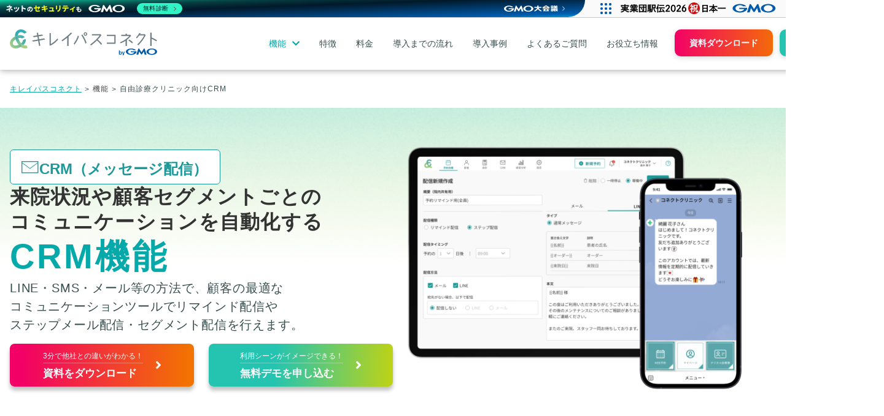

--- FILE ---
content_type: text/html; charset=utf-8
request_url: https://connect.kireipass.jp/pages/crm
body_size: 27319
content:


<!DOCTYPE html>
<html lang="ja">
<head>
  <meta charset="utf-8">
  <meta name="viewport" content="width=device-width">
  <title>CRM | 自由診療・美容クリニック向け経営支援プラットフォーム | キレイパスコネクト byGMO</title>
<meta name="description" content="キレイパスコネクトのCRM機能はリマインド配信・ステップメール配信で来院前の患者様との関係構築から施術後のフォローまでを自動化。キャンセル率の低減とリピートを率UPを可能に。">
<link rel="canonical" href="https://connect.kireipass.jp/pages/crm">
<meta property="og:title" content="CRM | 自由診療・美容クリニック向け経営支援プラットフォーム | キレイパスコネクト byGMO">
<meta property="og:description" content="キレイパスコネクトのCRM機能はリマインド配信・ステップメール配信で来院前の患者様との関係構築から施術後のフォローまでを自動化。キャンセル率の低減とリピートを率UPを可能に。">
<meta property="og:url" content="https://connect.kireipass.jp/pages/crm">
<meta property="og:site_name" content="キレイパスコネクト byGMO">
<meta property="og:type" content="website">
<meta property="og:locale" content="ja_JP">
<meta property="og:image" content="https://s3.ap-northeast-1.amazonaws.com/img.kireini.me/connect/web/ogp.png">
<meta name="robots" content="index, follow">
  <meta name="keywords" content="">
  <meta name="format-detection" content="telephone=no">
  <meta http-equiv="X-UA-Compatible" content="IE=edge"><!--IE対策-->

  <meta name="facebook-domain-verification" content="6jq1rcbwh1u1q0ixlrsdk8bn6xdxse" />
  <!-- ▼Twitter Cardsの設定-->
  <meta name="twitter:card" content="summary_large_image" />

  <link rel="shortcut icon" href="https://s3.ap-northeast-1.amazonaws.com/img.kireini.me/connect/web/favicon.ico"><!--ファビコン-->
  <!--<link rel="apple-touch-icon" href="/apple-touch-icon.png">--><!--スマホ用アイコン-->
  <!--<link rel="canonical" href="https://connect.kireipass.jp/">-->

  <!-- ▼CSS -->
  <link rel="stylesheet" type="text/css" href="/landing/assets/css/destyle.css">
  <link rel="stylesheet" href="/landing/assets/css/common.css">
  <link rel="stylesheet" href="/landing/assets/css/common_sp.css" media="(max-width:768px)">
 <link href="https://use.fontawesome.com/releases/v5.0.8/css/all.css" rel="stylesheet">

  <!-- Google Tag Manager -->
  <script>
      (function(w,d,s,l,i){w[l]=w[l]||[];w[l].push({'gtm.start': new Date().getTime(),event:'gtm.js'});
          var f=d.getElementsByTagName(s)[0], j=d.createElement(s),dl=l!='dataLayer'?'&l='+l:'';
          j.async=true;
          j.src= 'https://www.googletagmanager.com/gtm.js?id='+i+dl;
          f.parentNode.insertBefore(j,f);})
      (window,document,'script','dataLayer', 'GTM-MKQH6SP');
  </script>
  <!-- End Google Tag Manager -->
</head>

<body id="page-crm">
<!-- Google Tag Manager (noscript) -->
<noscript>
  <iframe src="https://www.googletagmanager.com/ns.html?id=GTM-MKQH6SP" height="0" width="0" style="display:none;visibility:hidden"></iframe>
</noscript>
<!-- End Google Tag Manager (noscript) -->

  <!-- ghta はGMO Header Top Adjust (GMOヘッダの高さ調整用のクラス) -->
<header class="header ghta">
  <div class="header_inner">
    <div class="logo">
      <div class="title">
        <a href="/"><img src="https://s3.ap-northeast-1.amazonaws.com/img.kireini.me/connect/web/logo.svg" alt="キレイパスコネクトbyGMO"></a>
      </div>
    </div>
	  
	  <nav class="nav">
      <ul class="nav_list">
        <li class="nav_item mega_nav nav_func"><a href="#" class="gNavm">機能<i class="fas fa-chevron-down"></i></a>
          <div class="child_menu">
            <ul>
              <li class="reserve icon">
                <a href="/pages/reserve" class="link-wrap">
                  <strong>予約システム</strong>
                  予約管理＆受付の効率化を実現
                </a>
              </li>
              <li class="interview icon">
                <a href="/pages/interview" class="link-wrap">
                  <strong>WEB問診</strong>
                  自動連携で受付業務の負担軽減
                </a>
              </li>
              <li class="card icon">
                <a href="/pages/digital-card" class="link-wrap">
                  <strong>デジタル診察券</strong>
                  受付業務の効率化＆ペーパーレス化
                  </a>
              </li>
              
              
              <li class="record icon">
                <a href="/pages/karte" class="link-wrap">
                  <strong>電子カルテ</strong>
                  診療業務の効率をUP
                </a>
              </li>

              <li class="accounting icon">
                <a href="/pages/accounting" class="link-wrap">
                  <strong>会計</strong>
                  患者さまの待ち時間を大幅削減
                </a>
              </li>

              <li class="settlement icon">
                <a href="/pages/stera-payment" class="link-wrap">
                  <strong>決済</strong>
                  会計業務の負担軽減＆売上管理の効率化
                </a>
              </li>
              

              <li class="analysis icon">
                <a href="/pages/analysis" class="link-wrap">
                  <strong>経営分析</strong>
                  経営指標の“見える化”でクリニックをサポート
                </a>
              </li>
              
              <li class="crm icon">
                <a href="/pages/crm" class="link-wrap">
                  <strong>CRM（メッセージ配信）</strong>
                  来院前の関係構築から施術後のフォローまで
                </a>
              </li>
				
				<li class="telemedicine icon">
                <a href="/pages/telemedicine" class="link-wrap">
                  <strong>オンライン診療</strong>
                  診療予約から決済、商品の配送管理まで
                </a>
              </li>
            </ul>
            </div>
          
        </li>
        <li class="nav_item nav_feature"><a href="/pages/feature" class="gNavm">特徴</a></li>
        <li class="nav_item nav_price"><a href="/pages/price" class="gNavm">料金</a></li>
        <li class="nav_item nav_flow"><a href="/pages/flow" class="gNavm">導入までの流れ</a></li>
        <li class="nav_item nav_case"><a href="/pages/case" class="gNavm">導入事例</a></li>
        <li class="nav_item nav_qa"><a href="/pages/qa" class="gNavm">よくあるご質問</a></li>
        <li class="nav_item nav_column"><a href="/pages/column" class="gNavm">お役立ち情報</a></li>
        
        
        <li class="nav_item pc_none">
          <ul class="menu_inner_cv">
          <li><a href="/contact/document" class="cv_btn document" target="_blank">資料ダウンロード<i class="fas fa-angle-right"></i></a></li>
          <li><a href="/contact" class="cv_btn meeting" target="_blank">お問い合わせ<i class="fas fa-angle-right"></i></a></li>
            <li class="tel">
              <a href="tel:03-6861-2637"><img src="https://s3.ap-northeast-1.amazonaws.com/img.kireini.me/connect/web/tel_icon.svg"><div><strong>03-6861-2637</strong><br>
              ［ 受付時間 ］ 平日9:00～18:00</div></a>
              </li>
          </ul>
        </li>
        
      </ul>
    </nav>
	  
	  
    <div class="sub_nav_list sp_none">
      <ul>
		  <li><a href="/contact/document" class="document" target="_blank">資料ダウンロード</a></li>
        <li><a href="/contact" class="meeting" target="_blank">お問い合わせ</a></li>
      </ul>
    </div>
    
    
  </div>
  <ul class="pc_none">
        <li><a href="/contact/document" class="document head-cv" target="_blank">資料ダウンロード<i class="fas fa-angle-right"></i></a></li>
      </ul>
  <div class="hamburger" id="js-hamburger">
    <span class="hamburger_border hamburger_border_top"></span>
    <span class="hamburger_border hamburger_border_center"></span>
    <span class="hamburger_border hamburger_border_bottom"></span>
  </div>
  <div class="black_bg" id="js-black-bg"></div>
</header>

<link rel="stylesheet" href="/landing/assets/css/func_common2.css">
<link rel="stylesheet" href="/landing/assets/css/func_common_sp2.css" media="(max-width:768px)">
<link rel="stylesheet" href="/landing/assets/css/func-crm.css">
<link rel="stylesheet" href="/landing/assets/css/func-crm_sp.css" media="(max-width:768px)">


<div class="pankuzuArea">
  <ol class="pankuzu">
    <li><a href="/">キレイパスコネクト</a></li>
    <li><a href="#" class="noLink">機能</a></li>
    <li>自由診療クリニック向けCRM</li>
  </ol>
</div>


<main id="TOP" class="page func_crm">
  <div class="main_image">
    <div class="wrap flex_wrap">
      <div class="flex_area">
        <div class="page_ttl"><img src="https://s3.ap-northeast-1.amazonaws.com/img.kireini.me/connect/web/func-crm/ico_crm.png"><strong>CRM（メッセージ配信）</strong></div>
        <h1 class="page_copy">来院状況や顧客セグメントごとの<br>コミュニケーションを自動化する<br><strong>CRM機能</strong></h1>
        <div class="main_image_txt">
          <p>LINE・SMS・メール等の方法で、顧客の最適な<br class="sp_none">コミュニケーションツールでリマインド配信や<br class="sp_none">ステップメール配信・セグメント配信を行えます。</p>
        </div>
        <section class="cv_area closing_cv">
      <div class="cv_wrap">
        <ul class="cv_link">
          <li>
            <a href="/contact/document" class="cv_btn document" target="_blank">
              <div class="cv_btn_doc"><span>3分で他社との違いがわかる！</span>
                資料をダウンロード
              </div>
              <i class="fas fa-angle-right"></i>
            </a>
          </li>
          <li>
            <a href="/contact/meeting" class="cv_btn meeting" target="_blank">
              <div class="cv_btn_met"><span>利用シーンがイメージできる！</span>
                無料デモを申し込む
              </div>
              <i class="fas fa-angle-right"></i>
            </a>
          </li>
        </ul>
      </div>
    </section>
      </div>
      <figure><img src="https://s3.ap-northeast-1.amazonaws.com/img.kireini.me/connect/web/re_func-crm/crm_header_img.png" class="main_src" alt="キレイパスコネクトのCRM機能 利用イメージ"></figure>
    </div>
  </div>
  
<section class="re_page_link">
  <div class="index_ttl">
    <h2>CRM 機能一覧</h2>
  </div>
    <ul class="index_wrap">
		<li><a href="#func01"><figure><img src="https://s3.ap-northeast-1.amazonaws.com/img.kireini.me/connect/web/func_reservation/1.png"></figure>リマインド配信</a></li>
		<li><a href="#func02"><figure><img src="https://s3.ap-northeast-1.amazonaws.com/img.kireini.me/connect/web/func_reservation/2.png"></figure>ステップメール配信</a></li>
    </ul>
</section>
  
  <section class="func_introduction">
    <div id="func01" class="wrap introduction_wrap">
      <div class="introduction_ttl">
        <figure><img src="https://s3.ap-northeast-1.amazonaws.com/img.kireini.me/connect/web/func_reservation/1.png"></figure>
        <h3>リマインド配信</h3>
      </div>
      <div class="introduction_contents">
        <div class="introduction_txt">
                <p>任意のタイミングでリマインドメールの送信が可能です。</p>
                <p>当日の施術内容や注意事項、MAP情報、連絡先などを<br class="sp_none">自由にカスタマイズしてご利用いただけます。</p>
                <p>直前のキャンセルや予約忘れの防止効果が期待できます。</p>
        </div>
        <div class="introduction_img">
          <img src="https://s3.ap-northeast-1.amazonaws.com/img.kireini.me/connect/web/func-crm/crm_1.png" alt="リマインド配信 イメージ">
        </div>
      </div>
    </div>
    
    <div id="func02" class="wrap introduction_wrap">
      <div class="introduction_ttl">
        <figure><img src="https://s3.ap-northeast-1.amazonaws.com/img.kireini.me/connect/web/func_reservation/2.png"></figure>
        <h3>ステップメール配信</h3>
      </div>
      <div class="introduction_contents">
        <div class="introduction_txt">
                <p>再診率アップを目的として、施術別にフォローメールや<br class="sp_none">再診の案内、キャンペーンを設定し、自動配信できます。</p>
                <p>手動設定の工数を削減し、ミスや誤送信を予防できます。</p>
        </div>
        <div class="introduction_img">
          <img src="https://s3.ap-northeast-1.amazonaws.com/img.kireini.me/connect/web/func-crm/crm_2.png" alt="ステップメール配信 イメージ">
        </div>
      </div>
    </div>
  </section>

  
  <section class="func-link">
  <strong>キレイパスコネクト機能一覧</strong>
    
    <div class="child_menu">
            <ul>
              <li class="reserve icon">
                <a href="/pages/reserve" class="link-wrap">
                  <strong>予約システム</strong>
                  予約台帳に自動反映
                </a>
              </li>
              <li class="interview icon">
                <a href="/pages/interview" class="link-wrap">
                  <strong>WEB問診</strong>
                  電子カルテへ自動連携
                </a>
              </li>
              <li class="card icon">
                <a href="/pages/digital-card" class="link-wrap">
                  <strong>デジタル診察券</strong>
                  QR受付やコース管理など
                  </a>
              </li>
              
              
              <li class="record icon">
                <a href="/pages/karte" class="link-wrap">
                  <strong>電子カルテ</strong>
                  予約システム・WEB問診との自動連携
                </a>
              </li>

              <li class="accounting icon">
                <a href="/pages/accounting" class="link-wrap">
                  <strong>会計</strong>
                  オーダーに基づいて自動計算
                </a>
              </li>

              <li class="settlement icon">
                <a href="/pages/stera-payment" class="link-wrap">
                  <strong>決済</strong>
                  クレジットカード決済や電子決済の対応
            </a>
              </li>
              <li class="analysis icon">
                <a href="/pages/analysis" class="link-wrap">
                  <strong>経営分析</strong>
                  日別・施術別・患者別売上集計
                </a>
              </li>
              <li class="crm icon">
                <a href="/pages/crm" class="link-wrap">
                  <strong>CRM（メッセージ配信）</strong>
                  リマインドメール・ステップメール配信
                </a>
              </li>
				<li class="telemedicine icon">
                <a href="/pages/telemedicine" class="link-wrap">
                  <strong>オンライン診療</strong>
                  診療予約から決済、商品の配送管理まで
                </a>
              </li>
            </ul>
            </div>
    
  </section>
  <section class="site-link">
  <strong>導入をご検討の方へ</strong>
    <p>キレイパスコネクトが<br class="pc_none">もっとわかるコンテンツをご紹介します</p>
    
    <ul>
      <li><a href="/pages/feature">特徴<i class="fas fa-chevron-right"></i></a></li>
      <li><a href="/pages/price">料金<i class="fas fa-chevron-right"></i></a></li>
      <li><a href="/pages/flow">導入までの流れ<i class="fas fa-chevron-right"></i></a></li>
		 <li><a href="/pages/case">導入事例<i class="fas fa-chevron-right"></i></a></li>
      <li><a href="/pages/qa">よくあるご質問<i class="fas fa-chevron-right"></i></a></li>
      <li><a href="/pages/column">お役立ち情報<i class="fas fa-chevron-right"></i></a></li>
    </ul>
  </section>



<section class="cv_area closing_cv">
  
  <div class="cv_wrap">
    
    <ul class="cv_link">
      <li>
      <a href="/contact/document" class="cv_btn document" target="_blank">
        <div class="cv_btn_doc"><span>3分で他社との違いがわかる！</span>
      資料をダウンロード
        </div>
        <i class="fas fa-angle-right"></i></a>
      </li>
      <li>
        <a href="/contact/meeting" class="cv_btn meeting" target="_blank">
        <div class="cv_btn_met"><span>利用シーンがイメージできる！</span>
          無料デモを申し込む
          </div>
        <i class="fas fa-angle-right"></i></a>
      </li>

      <li>
        <a href="/contact" class="cv_btn contact" target="_blank"><div><span>小さなことから気軽にご相談ください</span>
          ご相談・お問い合わせ
          </div>
        <i class="fas fa-angle-right"></i></a>
      </li>
        </ul>
  </div>
    
    
  </section>
</main>


<script type="text/javascript" src="/landing/assets/js/common.js"></script>
<script type="text/javascript" charset="UTF-8" src="https://cache.img.gmo.jp/gmo/header/script.min.js" id="gmoheadertag" async="async"></script>
<script type="application/ld+json">
{
  "@context": "https://schema.org/",
  "@type": "BreadcrumbList",
  "itemListElement": [
 {
    "@type": "ListItem",
    "position": 1,
    "name": "キレイパスコネクト byGMO",
    "item": "https://connect.kireipass.jp/"
  },
 {
    "@type": "ListItem",
    "position": 2,
    "name": "CRM | 自由診療・美容クリニック向け経営支援プラットフォーム",
    "item": "https://connect.kireipass.jp/pages/crm"
  }
                            ]
}
   </script>

   <a class="top_btn" href="#TOP"><i class="fas fa-chevron-up"></i></a>
<div class="share-block">
    <span class="share-label">シェア</span>
    <ul class="share-list">
      <li>
        <a href="https://twitter.com/share?ref_src=twsrc%5Etfw" id="share-x" class="share-btn btn-x" target="_blank" rel="noopener noreferrer">
          <img alt="Xでシェア" src="https://s3.ap-northeast-1.amazonaws.com/img.kireini.me/connect/web/sns_logo/share_X_logo.png" />
        </a>
      </li>
      <li>
        <a href="https://www.facebook.com/sharer/sharer.php?u=https%3A%2F%2Fdevelopers.facebook.com%2Fdocs%2Fplugins%2F&amp;src=sdkpreparse" id="share-fb" class="share-btn btn-fb" target="_blank" rel="noopener noreferrer">
          <img alt="Facebookでシェア" src="https://s3.ap-northeast-1.amazonaws.com/img.kireini.me/connect/web/sns_logo/share_facebook_logo.png" />
        </a>
      </li>
      <li>
        <a href="https://social-plugins.line.me/lineit/share?url=" id="share-line" class="share-btn btn-line" target="_blank" rel="noopener noreferrer">
          <img alt="LINEでシェア" src="https://s3.ap-northeast-1.amazonaws.com/img.kireini.me/connect/web/sns_logo/share_line_logo.png" />
        </a>
      </li>
      <li>
        <button id="copy-link" class="share-btn btn-copy" aria-label="リンクをコピー">
          <img alt="リンクをコピーする" src="https://s3.ap-northeast-1.amazonaws.com/img.kireini.me/connect/web/sns_logo/share_url_copy.png" />
        </button>
      </li>
    </ul>
  </div>
<footer ontouchstart="">
  <div class="inner wrap">
    <div class="footer_logo">
      <strong>自由診療クリニックの経営支援ならキレイパスコネクト</strong>
      <img src="https://img.kireipass.jp/connect/web/footer_logo.svg" alt="キレイパスコネクトbyGMO" class="footer_logo">
      <p class="telno"><a href="tel:0368612637" class="tel">TEL： 03-6861-2637</a><br><span>（平日 9:00～18:00）</span></p>
<!--		<ul class="sns_wrap">
			<li><a href="https://twitter.com/krp_connect" target="_blank"><img src="https://img.kireipass.jp/connect/web/x.png" alt="Xロゴ"></a></li>
			<li><a href="https://www.facebook.com/kireipassconnect" target="_blank"><img src="https://img.kireipass.jp/connect/web/fb.png" alt="Facebookロゴ"></a></li>
			<li><a href="https://www.youtube.com/channel/UCOYBWZKrLtQ5dFwxQjQEC2Q" target="_blank"><img src="https://img.kireipass.jp/connect/web/youtube.png" alt="YouTubeロゴ"></a></li>
			<li><a href="https://www.instagram.com/kireipassconnect_bygmo/" target="_blank"><img src="https://img.kireipass.jp/connect/web/insta.png" alt="Instagramロゴ"></a></li>
		</ul>-->
    </div>

    <ul class="footer_link">
      <li class="func_link kino noRight"><strong>機能</strong>
        <a href="/pages/reserve">予約管理システム</a>│<a href="/pages/karte">電子カルテ</a>│<a href="/pages/interview">WEB問診</a>│<a href="/pages/accounting">会計</a>│<a href="/pages/digital-card">デジタル診察券</a>│<a href="/pages/stera-payment">決済システム</a>│<a href="/pages/analysis">経営分析</a>│<a href="/pages/crm">CRM</a>│<a href="/pages/telemedicine">オンライン診療</a></li>
      <li><a href="/pages/feature"><strong>特徴</strong></a></li>
        <!--<li>導入事例</li>-->
      <li><a href="/pages/price"><strong>料金</strong></a></li>
      <li><a href="/pages/flow"><strong>導入までの流れ</strong></a></li>
      <li><a href="/pages/case"><strong>導入事例</strong></a></li>
      <li><a href="/pages/qa"><strong>よくあるご質問</strong></a></li>
      <li><a href="/pages/column"><strong>お役立ち情報</strong></a></li>
      <li class="noRight"><a href="/pages/news"><strong>お知らせ</strong></a></li>
      <li class="form_link">
        <ul>
          <li><a href="/contact" target="_blank">ご相談・お問い合わせ</a></li>
          <li><a href="/contact/meeting" target="_blank">無料デモを申し込む</a></li>
          <li><a href="/contact/document" target="_blank">資料をダウンロード</a></li>
        </ul>
      </li>
    </ul>

    

    <ul class="footer_sublink">
      <li class="sub_1"><a href="https://beauty.gmo/" target="_blank">運営会社</a></li>
      <li class="sub_2"><a href="https://connect.kireipass.jp/privacy_policy" target="_blank">プライバシーポリシー</a></li>
      <li class="sub_6"><a href="/pages/tokusho" target="_blank">特定商取引法に関する表示</a></li>
    </ul>
  </div>
</footer>

<!-- GMOインターネットフッター -->
<style>
  .gmoGroupSecurity .g-group-siteseal-area{
    padding-top:40px;padding-bottom:40px;display:flex;gap:10px;justify-content:center;
  }
  .gmoGroupSecurity{
    background:#fff;
  }
  
  /* 背景グレーにしたい場合はコメントアウトを外してください
  #g-group-common-footer {background:#f2f3f4} */
</style>

<div class="gmoGroupSecurity">
  <div class="gmoGroupSecurity_inner">
  <div class="gmoGroupSecurity_corp">
    <div class="gmoGroupSecurity_corp__corporate">
      <a href="https://beauty.gmo/" target="_blank"><img src="https://beauty.gmo/img/footer_common/logo_beauty.png" alt="GMO BEAUTY" height="18" class="gmoGroupSecurity_corpLogo"></a></div>
    <!-- 公式アカウントがある場合は利用してください -->
    <!--<ul>-->
      <!-- 必要な分だけご利用ください。もっていないアカウントのエリアは削除してください -->
      <!--<li><a href="https://www.facebook.com/kireipassconnect" target="_blank"><img src="https://beauty.gmo/img/footer_common/icon-facebook.png" alt="facebook公式アカウント" width="11" height="20"></a></li>
      <li><a href="https://x.com/krp_connect" target="_blank"><img src="https://beauty.gmo/img/footer_common/icon-x.png" alt="X公式アカウント" width="20" height="20"></a></li>
      <li><a href="https://www.youtube.com/channel/UCOYBWZKrLtQ5dFwxQjQEC2Q" target="_blank"><img src="https://beauty.gmo/img/footer_common/icon-youtube.png" alt="youtube公式アカウント" width="20" height="14"></a></li>
      <li><a href="https://www.instagram.com/kireipassconnect_bygmo/" target="_blank"><img src="https://beauty.gmo/img/footer_common/icon-instagram.png" alt="instagram公式アカウント" width="20" height="20"></a></li>-->
    <!--</ul>-->
  </div>

    <!-- GMO セキュリティリスト -->
    <script type="text/javascript" charset="UTF-8" src="https://cache.img.gmo.jp/gmo/security/script.min.js" id="gmosecuritytag" async="async"></script>
  </div>

  <!-- サイトシールエリア: 不要な場合は削除してください -->
  <ul class="g-group-siteseal-area">
    <li>
      <div id="ss_gmo_globalsign_secured_site_seal" oncontextmenu="return false;" style="width:100px; height:50px">
					<img id="ss_gmo_globalsign_img" src="[data-uri]" alt="" onclick="ss_open_profile()" style="cursor:pointer; border:0; width:100%" >
				</div>
				<script>
					window.addEventListener('load', () => {
					let s = document.createElement("script");
					s.src = "https://seal.atlas.globalsign.com/gss/one/seal?image=seal_100-50_ja.png";
					document.body.appendChild(s);
					});
				</script>
			</li>
    <li>
				<span id="csi_siteseal_tag" oncontextmenu="return false;">
					<a id="csi_siteseal_profile_link">
						<img decoding="async" loading="lazy" alt="dark_typeA_100x50.png" id="csi_siteseal_image" width="100" height="50" src="#" style="display: none" />
					</a>
				</span>
				<script type="text/javascript" src="https://gmo-cybersecurity.com/siteseal/siteseal.js" defer="defer"></script>
			</li>
  </ul>
</div>
<!-- GMOグループフッター -->
<script type="text/javascript" charset="UTF-8" src="https://cache.img.gmo.jp/gmo/footer/script.min.js" id="gmofootertag" data-gmofooter-type="L" async="async"></script>


<!-- シェアボタン -->
  <script>
    document.addEventListener('DOMContentLoaded', function() {
    // 現在のページURLとタイトルを取得
    const currentUrl = encodeURIComponent(window.location.href);
    const currentTitle = encodeURIComponent(document.title);

    // X (旧Twitter)
    const xBtn = document.getElementById('share-x');
    if(xBtn) {
      xBtn.setAttribute('href', `https://twitter.com/intent/tweet?url=${currentUrl}&text=${currentTitle}`);
    }

    // Facebook
    const fbBtn = document.getElementById('share-fb');
    if(fbBtn) {
      fbBtn.setAttribute('href', `https://www.facebook.com/sharer/sharer.php?u=${currentUrl}`);
    }

    // LINE
    const lineBtn = document.getElementById('share-line');
    if(lineBtn) {
      lineBtn.setAttribute('href', `https://social-plugins.line.me/lineit/share?url=${currentUrl}`);
    }

    // --- コピー機能の設定 ---
    const copyBtn = document.getElementById('copy-link');
    if(copyBtn) {
      copyBtn.addEventListener('click', function() {
        navigator.clipboard.writeText(window.location.href).then(function() {
          alert('URLをコピーしました！');
        }).catch(function(err) {
          console.error('コピーに失敗しました', err);
        });
      });
    }
  });
  </script>

</body>
</html>



--- FILE ---
content_type: text/css
request_url: https://connect.kireipass.jp/landing/assets/css/common.css
body_size: 20691
content:
@charset "UTF-8";
/* CSS Document */

html{
	font-weight: 400;
 font-size: 62.5%;
 color: #384D4D;
 background: #FFF;
 -webkit-text-size-adjust: 100%;
}
body{
  font-family: "Helvetica Neue",Arial,"Hiragino Kaku Gothic ProN","Hiragino Sans",Meiryo,sans-serif;
  font-size: 16px;
  -webkit-font-smoothing: antialiased;
  min-width: 1440px;
  position: relative;
	word-break: break-all;
}
.pc_none{display: none;}
.sp_none{display: inherit;}

.wrap {
  width: 1260px;
  margin-inline: auto;
  overflow: hidden;
}
.wrap_small{
  width: 1100px;
  margin-inline: auto;
}
.tel {
  pointer-events: none;
  cursor: default;
}
a {
  transition : 0.3s;
}
a:hover{
  opacity: 0.6;
  transition : 0.3s;
}
.tel a{
  opacity: 1;
}
.arr{
  width: 20px !important;
  margin-right: 10px;
}

.btn {
  display: inline-block;
  min-width: 256px;
  padding: 16px 40px;
  text-align: center;
  text-decoration: none;
  line-height: 1.5;
  font-weight: bold;
}
/* -----改修後ボタン ↓-----*/
.second-button {
  display: inline-block;
  box-shadow: 0px 6px 16px 0px #00000040;
  border-radius: 8px;
  position: relative;
  box-shadow: 0 5px 9px 0px rgba(20, 159, 159, 0.36);
  background: linear-gradient(93deg, #25C3B1 36.3%, #C4D30F 102.19%);
  padding: 25px 12px 22px 0;
  width: 424px;
  font-size: 2rem;
  line-height: 0.92;
  letter-spacing: 0.06em;
  font-weight: bold;
  color: #fff;
  transition: 0.3s ease;
  max-width: 424px;
}
.second-button div {
  display: flex;
  justify-content: center;
  text-align: left;
  height: 100%;
  align-items: center;
  color: #fff;
}
.second-button:hover {
  opacity: 0.8;
  box-shadow: 0 0 20px 0 rgba(20, 159, 159, 0.30);
  transform: scale(1.03);
  transition: 0.3s ease;
  background-position: 30% 0;
}
.second-button i {
    font-size: 2rem;
    position: absolute;
    right: 3.5rem;
}
.btn__doc div {
  margin-left: -4px;
}
.btn__doc i {
  right: 2.3rem;
}
/* -----改修後ボタン ↑-----*/

/* -----インナー ↓-----*/
.main_inner {
  width: 100%;
  max-width: 1148px;
  margin: 0 auto;
}
.second_inner {
  width: 100%;
  max-width: 1067px;
  margin: 0 auto;
}
.mini_inner {
  width: 100%;
  max-width: 792px;
  margin: 0 auto;
}
.btn_inner {
  width: 100%;
  display: flex;
  align-items: center;
  justify-content: center;
  padding: 0 24px;
}
/* -----インナー ↑-----*/

/* -----吹き出しシェイプ ↓-----*/
.v-cut-border_txt {
  font-size: 2rem;
  letter-spacing: 0.2em;
  font-weight: bold;
  color: #1C9898;
  width: fit-content;
  line-height: 1;
  display: inline-block;
  position: relative;
}

.v-cut-border-box {
  padding: 14px 33px;
  border: 2px solid #1C9898;
  border-radius: 26px 0 26px 0;
  position: relative;
}

/* 吹き出しの「すき間」を作成 (ボーダーをページ背景色で上書き) */
.v-cut-border-box::before {
  content: '';
  position: absolute;
  bottom: -3px;
  left: 50%;
  transform: translateX(-50%);
  width: 30px;
  height: 4px;
  background-color: #ffffff;
  z-index: 2;
}

/* 吹き出しの図形「/」のコンテナ */
.v-cut-shape {
  position: absolute;
  bottom: -2px;
  left: 50%;
  transform: translateX(-50%);
  width: 30px;
  height: 20px;
  z-index: 3;
  pointer-events: none;
}

/* 図形の「/」（スラッシュ）部分 (要件修正: 位置・角度調整) */
.v-cut-shape::after {
  content: '';
  position: absolute;
  top: 10px;
  right: 14px;
  width: 1.5px;
  height: 22px;
  background: #1C9898;
  transform: rotate(45deg);
}
/* -----吹き出しシェイプ ↑-----*/


/* ---------

パンクずエリア

------------*/
.pankuzuArea {
width: 100%;
    max-width: 1280px;
    line-height: 1;
    margin-top: 110px;
    padding: 0 16px;
    margin-inline: auto;
}
.pankuzu {
	display: flex;
	margin-bottom: 60px;
	margin: 0 auto;
}
.pankuzu li {
	font-size: 1.2rem;
	letter-spacing: .1rem;
	white-space: nowrap;
}
.pankuzu li:last-child{
	white-space: inherit;
}
.pankuzu li:not(:last-of-type)::after {
 content: '>';
 display: inline-block;
 padding: 0 5px;
 font-size: 1.2rem;
 vertical-align: middle;
}
.pankuzu li a:hover {
	text-decoration: none;
}
.pankuzu a {
  color: #06a9aa;
    text-decoration: underline;
}
.pankuzu a.noLink {
  color: #484949;
    text-decoration: none;
  cursor: inherit;
}
.pankuzu a.noLink:hover{
  opacity: 1;
}
/* ---------

cvボタン

------------*/
.cv_link{
  display: flex;
}

.cv_btn {
	display: flex;
    border-radius: 8px;
    height: 55px;
    width: 214px;
    justify-content: center;
    font-size: 1.7rem;
    line-height: 1;
    font-weight: bold;
    place-items: center;
    transition: .3s ease;
    text-align: left;
	box-shadow: 0px 6px 6px 0px #00000040;
  color: #ffffff;
}
.cv_btn:hover {
  transform: scale(0.95);
  opacity: 1;
    /*アニメーションの指定*/
    transition: .3s ease; 
}
.cv_btn span {
    font-size: 1.2rem;
    display: block;
    font-weight: normal;
    border-bottom: 1px solid rgba(250,250,250,0.3);
    margin-bottom: 8px;
    padding-bottom: 5px;
}
.cv_btn i {
        font-size: 2rem;
    margin-left: 20px;
}

.meeting{
  background: linear-gradient(92.79deg, #25C4B1 36.3%, #C4D30F 102.19%)!important;
}
.document{
  background: linear-gradient(91.94deg, #F20066 6.35%, #F27400 98.23%) !important;
}
.contact{
/*      background-image: -moz-linear-gradient( 0deg, rgb(255,255,255) 0%, rgb(250,250,250) 100%);
    background-image: -webkit-linear-gradient( 0deg, rgb(255,255,255) 0%, rgb(250,250,250) 100%);
    background-image: -ms-linear-gradient( 0deg, rgb(255,255,255) 0%, rgb(250,250,250) 100%);*/
    color: #06A9AA !important;
    border: 1px solid #06A9AA;
	background: #fff !important;
}
.cv_btn.contact span{
	border-bottom: 1px solid rgba(6,169,170,0.3);
}
/* ---------

もっと読むリンク

------------*/
.Linkmore{
text-align: right;
}
.Linkmore a{
  color: #06a9aa;
}
/* ---------

メニュー

------------*/

.header{
  position: fixed;
  left: 0;
  top: 0 !important;
  width: 100%;
  min-width: 1440px;
  height: 114px;
  z-index: 200;
  background: #fff;
  padding: 48px 0 0 0;
 transition: 0.3s;
	-webkit-box-shadow: 0 0 10px rgb(46 46 46 / 15%);
  box-shadow: 0 0 10px rgb(46 46 46 / 50%);
}
/*header.scroll-nav {
  padding: 43px 0 0 0;
  height: 114px;
  background: #fff;
}*/
header.scroll-nav .nav{
  margin-top: 0;
}
.header .logo{
  margin-left: 16px;
}
.header .title {
}
.header .title a{
  display: block;
  margin-right: 10px;
}
.header .title p{
  font-size: 1.1rem;
  line-height: 1;
  margin-bottom: 10px;
}
.header .title img{
  width: 240px;
}


.header .header_inner{
  width: 100%;
  min-width: 1440px;
  margin-left: auto;
  margin-right: auto;
  position: relative;
  padding: 0;
  display: flex;
  }
.header .nav{
  width: 100%;
  transition: 0.3s;
}
.header .sub_nav_list{
  margin-right: 10px;
}
.header .sub_nav_list .tel{
  font-size: 1rem;
  color: #919191;
  float: left;
  letter-spacing: 1.2px;
  text-align: right;
  margin-top: 13px;
}
.header .sub_nav_list .tel img{
  margin-right: 9px;
    width: 17px;
}
.header .sub_nav_list .tel strong{
font-size: 1.8rem;
    line-height: 1;
    color: #484949;
    font-weight: normal;
}
.header .sub_nav_list ul{
  float: right;
  display: flex;
}
.header .sub_nav_list ul li{
  margin-left: 1px;
}
.header .sub_nav_list ul li a{
    color: #fff;
    display: flex;
    padding: 12px 4px 12px 4px;
    font-weight: bold;
    font-size: 1.4rem;
    align-items: center;
    border-radius: 10px;
    margin-left: 10px;
    width: 160px;
    justify-content: center;
    height: 44px;
	box-shadow: 0px 2px 8px 0px #00000029;
}
.header .sub_nav_list ul li a.meeting{
  background: linear-gradient(92.79deg, #25C4B1 36.3%, #C4D30F 102.19%) !important;
}
.header .sub_nav_list ul li a.document{
  background: linear-gradient(90.94deg, #F30166 0.42%, #F37401 108.72%) !important;
}
.header .sub_nav_list ul li i{
  margin-left: 5px;
  font-size: 1.4rem;
}
.header .nav_list{
    font-size: 1.2rem;
    line-height: 1;
    font-weight: bold;
    display: flex;
    justify-content: flex-end;
  }
.header .nav_list > li{
    text-align: center;
  margin: 0 16px;
  }
.header .nav_list > li:last-child{
  }
.header .head-cv{
    color: #FFF !important;
    font-size: 1.8rem;
  padding: 0 20px;
      line-height: 100px;
      margin-left: 20px;
}

.header .nav_list li > .gNavm {
display: block;
    height: 100%;
    width: 100%;
    font-size: 1.4rem;
    font-weight: normal;
  padding: 16px 0;
}
.header .nav_list > li:last-child > .gNavm {
  padding-right: 0;
}
.header .nav_list li > .gNavm:hover{
  color: #06A9AA;
  opacity: 1;
}
.header .nav_list li > .gNavm i{
  margin-left: 10px;
}
.header .head-cv:hover{
  opacity: 0.6;
}
.header .child_menu ul{
  width: 98%;
  margin: 0 auto;
  display: flex;
    flex-wrap: wrap;
  justify-content: space-between;
	max-width: 1400px;
}
.header .child_menu li{
  margin-top: 10px;
  width: calc((100% - 30px) /4);
}
.header .child_menu .link-wrap{
  width: 100%;
  display: block;
    background: #fbfaf9;
    padding: 13px 13px 13px 35px;
    border-radius: 3px;
  font-size: 1.2rem;
    font-weight: normal;
  color: #9c9c9c;
  opacity: 0.3;
  line-height: inherit;
  text-align: left;
}
.header .child_menu a.link-wrap{
  opacity: 1;
}
.header .child_menu a.link-wrap:hover {
  color: #9c9c9c;
  background: #eff7f3;
}
.header .child_menu strong{
  display: block;
  margin-bottom: 10px;
  color: #333;
}
.header .child_menu a.link-wrap:hover strong{
  color: #06A9AA;
  transition : 0.3s;
}
.header .child_menu li > link-wrap:hover { /* 子項目のスタイル（ホバー時） */
  background: #ffb6c1;
}
 
.header .child_menu { /* 下層メニューのスタイル */
      width: 100%;
    position: absolute;
    top: 100%;
    left: 0;
    padding: 30px 0 40px 0;
    background: rgb(255,255,255, 1);
  -webkit-box-shadow: 0px 10px 10px -5px rgba(0,0,0,5%);
  box-shadow: 0px 10px 10px -5px rgba(0,0,0,5%);
      
  display:none;
}
 
.header .mega_nav:hover .child_menu { /* 下層メニューのスタイル（親項目ホバー時） */
  display:block;
}
 

.header .child_menu .icon strong{
  position: relative;
  font-size: 1.6rem;
  
}
.header .child_menu .icon strong::before{
  content: "";
  display: inline-block;
  background-size: cover;
  position: absolute;
  left: -26px;
}
.header .child_menu .reserve.icon strong::before{
    background-image: url(https://s3.ap-northeast-1.amazonaws.com/img.kireini.me/connect/web/re_icon/ico_reserve.svg);
    width: 21px;
    height: 18px;
    top: -1px;
}
.header .child_menu .record.icon strong::before{
  background-image: url("https://s3.ap-northeast-1.amazonaws.com/img.kireini.me/connect/web/re_icon/ico_record.svg");
        width: 17px;
    height: 22px;
    top: -2px;
}
.header .child_menu .interview.icon strong::before{
  background-image: url("https://s3.ap-northeast-1.amazonaws.com/img.kireini.me/connect/web/re_icon/ico_interview.svg");
    width: 16px;
    height: 23px;
    top: -4px;
}
.header .child_menu .accounting.icon strong::before{
background-image: url(https://s3.ap-northeast-1.amazonaws.com/img.kireini.me/connect/web/re_icon/ico_accounting.svg);
   width: 22px;
    height: 15px;
    top: 0px;
    background-size: contain;
    background-repeat: no-repeat;
}
.header .child_menu .card.icon strong::before{
  background-image: url("https://s3.ap-northeast-1.amazonaws.com/img.kireini.me/connect/web/re_icon/ico_card.svg");
    width: 21px;
    height: 15px;
    top: -1px;
}
.header .child_menu .settlement.icon strong::before{
  background-image: url("https://s3.ap-northeast-1.amazonaws.com/img.kireini.me/connect/web/re_icon/ico_settlement.svg");
   width: 15px;
    height: 23px;
    top: -4px;
}
.header .child_menu .analysis.icon strong::before{
  background-image: url("https://s3.ap-northeast-1.amazonaws.com/img.kireini.me/connect/web/re_icon/ico_analysis.svg");
    width: 21px;
    height: 16px;
    top: -1px;
}
.header .child_menu .crm.icon strong::before{
  background-image: url("https://s3.ap-northeast-1.amazonaws.com/img.kireini.me/connect/web/re_icon/ico_crm.svg");
     width: 21px;
    height: 15px;
    top: -1px;
}
.header .child_menu .telemedicine.icon strong::before{
  background-image: url("https://s3.ap-northeast-1.amazonaws.com/img.kireini.me/connect/web/re_icon/ico_tel.svg");
	width: 25px;
    height: 19px;
    top: -1px;
}
.func .nav_func{
  border-bottom: 3px solid #06A9AA;
}
/* ---------

ページタイトル

------------*/
.page_title{
    color: #1c9898;
    font-size: 3.6rem;
    text-align: center;
    font-weight: bold;
    letter-spacing: 4px;
    padding: 40px 0;
}
.inner{
  margin-top: 96px;
}
.page {
}
/* ---------

クロージング .closing_wrap

------------
.closing_wrap {
  margin-top: 60px;
}
.closing_wrap p{
  text-align: center;
  font-size: 3rem;
  font-weight: bold;
  line-height: 1.5;
}
.closing_wrap ul{
  display: flex;
  justify-content: center;
  margin-top: 50px;
}
.closing_wrap li{
  margin: 0 10px;
}
.closing_wrap a{
  display: flex;
  border-radius: 45px;
  height: 90px;
  width: 500px;
  justify-content: center;
  align-items: center;
  transition: .3s ease; 
}
.closing_wrap a i{
  margin-right: 20px;
}
.closing_wrap .tel{
  border: 4px solid #D9D9D9;
}
.closing_wrap .tel div{
  font-size: 1.2rem;
  color: #707070;
}
.closing_wrap .tel strong{
  color: #f92c19;
  display: block;
  font-size: 3rem;
  line-height: 1;
  margin-bottom: 7px;
}
.closing_wrap .tel i{
  font-size: 2.4em;
  color: #f92c19;
}
.closing_wrap .mail{
  background: #f92c19;
  color: #fff;
  font-size: 2.6rem;
  line-height: 1;
  font-weight: bold;
}
.closing_wrap a:hover {
  transform: scale(0.95);
  opacity: 1;
    transition: .3s ease; 
}
.closing_wrap .mail i{
  font-size: 3.3rem;
}
.mail_btn i {
        font-size: 2.6rem;
    margin-right: 20px;
}*/
/* ---------

ccエリア（キャンペーン中）

------------*/
/*.cv_area{
      margin-top: 100px;
}
.cv_area .campaign_txt{
  width: 380px;
  vertical-align: top;
  margin-right: 30px;
}
.cv_area .campaign_img{
  width: 420px
}

.cv_area .cv_wrap{
      background: #dae8f1;
    width: 900px;
    border-radius: 10px;
    margin: 0 auto;
    padding: 30px 0;
  text-align: center;
}
.cv_area .cv_link{
      display: flex;
    justify-content: center;
  margin-top: 0;
  padding: 0 20px;
}
.cv_area .cv_link li{
  width: 350px;
    margin-right: 20px;
}
.cv_area .cv_link li:last-child{
  margin-right: 0;
}
.cv_area .cv_link li a{
  display: flex;
  text-align: left;
  width: 100%;
}
.cv_area .cv_link span{
  font-size: 1.2rem;
    display: block;
    font-weight: normal;
    border-bottom: 1px solid rgba(250,250,250,0.3);
    margin-bottom: 5px;
    padding-bottom: 5px;
}
.cv_area .cv_link .contact span{
    border-bottom: 1px solid rgba(6,169,170,0.3);
}*/
/*-------------

site-link

-------------*/
.site-link{
  background: #EFF7F3;
  padding: 72px 0 48px 0;
  text-align: center;
	margin-inline: auto;
}
.site-link strong{
  font-size: 4.3rem;
}
.site-link p{
  font-size: 2rem;
  font-weight: bold;
  margin-top: 35px;
}
.site-link ul{
  display: flex;
  justify-content: space-between;
  width: 90%;
  margin: 35px auto 0 auto;
      flex-wrap: wrap;
	max-width: 1080px;
}
.site-link li{
  width: calc((100% - 10px * 2) / 3);
  margin-top: 10px;
}
.site-link a{
font-size: 1.8rem;
    background: #06A9AA;
    padding: 18px 20px 18px 30px;
    text-align: left;
    font-weight: bold;
    border-radius: 5px;
    display: flex;
    justify-content: space-between;
  align-items: center;
	color: #fff;
}
.site-link a i{
  color: #fff;
  font-size: 1.6rem;
}
/* ---------

クロージングCV

------------*/
.closing_cv{
    text-align: center;
    padding-bottom: 92px;
    background: #EFF7F3;
}

.closing_cv .cv_link{
	    justify-content: center;
}
.closing_cv .cv_link li{
	margin: 0 8px;
}
.closing_cv .cv_btn{
	    width: 300px;
    height: 70px;
}
.closing_contact {
  background-color: #ffffff;
}

/* ---------

各ページのメニューあしらい

------------*/
#page-reserve .header .nav_list li.nav_func > .gNavm,
#page-interview .header .nav_list li.nav_func > .gNavm,
#page-karte .header .nav_list li.nav_func > .gNavm,
#page-accounting .header .nav_list li.nav_func > .gNavm,
#page-crm .header .nav_list li.nav_func > .gNavm,
#page-feature .header .nav_list li.nav_feature > .gNavm,
#page-price .header .nav_list li.nav_price > .gNavm,
#page-option_data .header .nav_list li.nav_option > .gNavm,
#page-flow  .header .nav_list li.nav_flow > .gNavm,
#page-qa .header .nav_list li.nav_qa > .gNavm,
#page-news .header .nav_list li.nav_news > .gNavm,
#page-case .header .nav_list li.nav_case > .gNavm,
#page-column .header .nav_list li.nav_column > .gNavm{
    color: #06A9AA;
  opacity: 1;
  /*border-bottom: 3px solid #06A9AA;*/
}
/* ---------

フッター

------------*/
.top_btn {
    position: fixed;
    bottom: 84px; /*70*/
    right: 20px;
    border-radius: 27px;
    background-color: rgba(28, 153, 152, 0.2);
    padding: 20px;
    width: 55px;
    height: 55px;
    display : -webkit-flex;    /* Safari etc. */
  display : -ms-flexbox;     /* IE10        */
  display : flex;
    color: #06A9AA;
    -webkit-justify-content: flex-end;         /* Safari etc. */
  -ms-justify-content    : center;         /* IE10        */
  justify-content        : center;
    align-items: center;
	z-index: 100;
	opacity: 0;
}

footer{
  background: #393939;
  color: #fff;
}
footer a:hover{
  text-decoration: underline;
}
footer .inner{
  display: flex;
  justify-content: space-between;
  flex-wrap: wrap;
  padding-top: 73px;
	margin-top: 0;
}
footer .footer_logo{
  margin-right: auto;
}
footer .footer_logo strong{
  font-size: 1.1rem;
  line-height: 1;
  font-weight: bold;
}
footer .footer_logo img{
  width: 200px;
  display: block;
  margin-top: 20px;
  margin-bottom: 17px;
}
footer .footer_logo .telno {
  font-size: 1.5rem;
    line-height: 1.2;
  color: #fff;
}
footer .footer_logo .telno span{
  font-size: 1.2rem;
}

footer .footer_link{
  font-size: 1.4rem;
  line-height: 1;
  display: flex;
  flex-wrap: wrap;
  width: 65%;
  margin-top: 5px;
}
footer .footer_link li{
  margin: 0 22px 37px 0;
  color: #9c9c9c;
}
footer .footer_link li.noRight{
  margin: 0 0 37px 0;
  color: #9c9c9c;
}
footer .footer_link li a{
  color: #fff;
}
footer .footer_link .func_link a{
  color: #fff;
  font-size: 1.4rem;
  display: inline-block;
}
footer .footer_link .kino{
  width: 100%;
}
footer .footer_link .kino strong{
  display: inline-block;
  margin-right: 16px;
	color: #fff;
}
footer .footer_link .form_link{
width: 100%;
    border-top: 1px solid #464646;
    padding-top: 25px;
    margin-top: 50px;
    margin-bottom: 0;
  margin-right: 0;
}
footer .footer_link .form_link ul{
  display: flex;
}
footer .footer_link .form_link ul li{
  margin: 0 44px 0 0 ;
}
footer .footer_sublink{
  width: 100%;
  color: #A2A2A2;
  font-size: 1.2rem;
  line-height: 1;
  border-top: 1px solid #4A4A4A;
  padding: 25px 0;
  margin-top: 25px;
  display: flex;
}
footer .footer_sublink li{
  margin-right: 25px;
}
footer .footer_sublink>li:nth-of-type(4){
    margin-left: auto;
}
footer .footer_sublink .footer_contact{
    color: #fff;
  font-size: 1.4rem;
}
footer .footer_sublink>li:last-child{
 	text-align: right; 
     margin-right: 0;
}
.footer_logo .sns_wrap{
	display: flex;
}
.footer_logo .sns_wrap li{
	width: 23px;
	margin-right: 16px;
}
.footer_logo .sns_wrap a{
	display: block;
}
.footer_logo .sns_wrap img{
	width: 100%;
}

/* ----シェアボタン-------*/
.share-block {
    display: flex;
    align-items: center;
    justify-content: center; /* 配置に合わせて調整 */
    gap: 16px;
    padding: 20px 0;
    background-color: #F6F9F9;

    .share-label {
      font-weight: bold;
      font-size: 14px;
      color: #1C9898;
    }
    .share-list {
      display: flex;
      gap: 16px;
      list-style: none;
      margin: 0;
      padding: 0;
    }
    .share-btn {
      display: flex;
      align-items: center;
      justify-content: center;
      width: 44px; /* ボタンの大きさ */
      height: 44px;
      border-radius: 50%;
      transition: opacity 0.3s;
      text-decoration: none;
      cursor: pointer;
      border: none;
      padding: 0;
      overflow: hidden; 
    }
    
    .share-btn img {
      width: 40px; 
      height: auto;
      display: block;
    }
    .share-btn:hover {
      opacity: 0.8;
    }
    .btn-x {
      background-color: #000000;
    }
    .btn-fb {
      background-color: #1877F2;
    }
    .btn-line {
      background-color: #06C755;
    }
    .btn-copy {
      background-color: #ffffff;
      border: 1px solid #ddd;
    }
  }
/* ---------

一覧へ戻る

------------*/
.return_btn{
  text-align: center;
  margin-top: 80px;
	padding-bottom: 80px;
}
.return_btn a{}



.fa-chevron-up:before {
    color: rgba(6,169,170,1) !important;
}

/* ---------

gmoGroupFooter

------------*/
/*.gmoGroupFooter{
	margin-inline: auto;
    width: 1280px;
}*/

--- FILE ---
content_type: text/css
request_url: https://connect.kireipass.jp/landing/assets/css/func_common2.css
body_size: 7795
content:
@charset "UTF-8";
/* CSS Document */

/*-------------

main visual

-------------*/
.main_image {
    background: url(https://s3.ap-northeast-1.amazonaws.com/img.kireini.me/connect/web/func_reservation/Rectangle+2309.png) no-repeat;
    margin-top: 24px;
    background-size: contain;
  padding: 0 16px;
}
.main_image .wrap {
    padding: 64px 0px 80px 0px;
      width: 1148px;
}
.main_image .flex_wrap {
  display: flex;
    align-items: center;
    gap: 32px;
      position: relative;
    overflow: inherit;
}
.main_image .flex_area {
  display: flex;
  flex-direction: column;
  gap: 24px;
}

.main_image .page_ttl {
    display: inline-flex;
    padding: 10px 20px 5px 16px;
    justify-content: center;
    align-items: center;
    gap: 4px;
    color: #1C9898;
    border: 1px solid #1C9898;
    background-color: #FFF;
    border-radius: 6px;
    width: max-content;
}
.main_image .page_ttl strong {
    font-size: 2.4rem;
    font-weight: bold;
}
.main_image .page_copy {
    font-size: 4rem;
    line-height: 1.3;
    color: #333333;
    margin-top: 0px;
  font-weight: bold;
    letter-spacing: 0.03em;
}
.main_image .page_copy strong {
    font-size: 5.6rem;
    color: #06A9AA;
    font-weight: bold;
}
.main_image_txt {
    display: flex;
    flex-direction: column;
    gap: 16px;
    line-height: 1.5;
    font-size: 2rem;
    letter-spacing: 0.04em;
}
.main_image_txt span {
    color: #1C9898;
    font-weight: bold;
}
.main_image .main_src {
  position: unset;
    width: 560px;
    height: 100%;
    bottom: 0px;
    right: 0px;
}


/* ---------

fv cvボタン

------------*/
.main_image .cv_area {
    background: none;
    padding-bottom: 0px;
    position: relative;
    z-index: 1;
}
.main_image .cv_link {
    margin-top: 16px;
}
.closing_cv .cv_link li {
    margin-left: 0px;
}
.main_image .cv_link li {
    margin-right: 24px;
}
/*-------------

gaiyou

-------------*/
.gaiyou {
    background-color: #1C9898;
    padding: 80px 126px 96px 126px;
}
.gaiyou .wrap{
  width: auto;
}
.gaiyou h2 {
    font-size: 3.2rem;
    font-weight: bold;
    color: #ffffff;
    letter-spacing: 2.56px;
  text-align: center;
  line-height: 1.4;
}
.gaiyou li {
  line-height: 1.2;
}
/*-------------

page_link

-------------*/
.re_page_link {
    text-align: center;
    padding: 0px;
    background: #ffffff;
    margin: 72px 80px;
    display: flex;
    flex-direction: column;
    align-items: center;
    gap: 48px;
}
.re_page_link .index_ttl {
  font-weight: bold;
  font-size: 3.2rem;
}
.re_page_link .index_wrap {
display: flex;
gap: 24px 42px;
flex-wrap: wrap;
width: 782px;
}

.re_page_link .index_wrap li a {
display: flex;
width: 290px;
height: 79px;
padding: 24px 0px 24px 24px;
align-items: center;
gap: 12px;
border-radius: 8px;
border: 1px solid #1C9898;
box-shadow: 0px 2px 6.6px 0px rgba(6, 59, 59, 0.48);
color: #333;
font-size: 2.4rem;
font-weight: bold;
line-height: 1.1;
text-align: left;
}
.re_page_link .index_wrap li a figure {
  display: flex;
}
.re_page_link .index_wrap li img {
  width: 32px;
  display: inline-block;
}
.re_page_link .index_wrap li figure::after {
  content: "";
  display: inline-block;
  height: 25px;
  width: 1px;
  background-color: #B8B8B8;
  margin-left: 10px;
}
/*-------------

func_introduction

-------------*/
.func_introduction {
  display: flex;
  flex-direction: column;
  gap: 64px;
}
.introduction_wrap {
  display: flex;
  padding: 48px 81px 40px 81px;
  flex-direction: column;
  align-items: center;
  gap: 16px;
  border-radius: 38px;
  background: #F0F7F4;
  width: 1148px;
}
.introduction_ttl {
  display: flex;
  flex-direction: row;
  padding-bottom: 6px;
  justify-content: center;
  align-items: start;
  gap: 8px;
}
.introduction_ttl figure{
  padding-top: 8px;
}
.introduction_ttl h3 {
color: #333;
font-size: 4rem;
font-weight: bold;
line-height: 1.4;
letter-spacing: 3px;
}
.introduction_contents {
display: flex;
justify-content: space-between;
align-items: center;
width: 100%;
}
.introduction_txt {
display: flex;
flex-direction: column;
align-items: flex-start;
gap: 20px;
}
.introduction_txt p {
font-size: 1.8rem;
line-height: 1.6;
}
.introduction_txt p span {
font-weight: bold;
color: #1C9898;
}
.patient_func {
  display: flex;
  width: 512px;
  gap: 16px;
  flex-wrap: wrap;
  margin-top: 8px;
}
.patient_func li {
  border-radius: 6px;
  background: #FFF;
  text-align: center;
  font-weight: bold;
  width: 160px;
  padding: 10px 0 8px 0;
}
.resorce_func {
  margin-top: 8px;
  background: #FFF;
  display: flex;
  padding: 8px 40px;
  flex-direction: column;
  gap: 6px;
  font-size: 1.6rem;
  border-radius: 10px;
}
.resorce_func p:nth-child(2), .resorce_func p:nth-child(3) {
  line-height: 1.38;
  font-weight: bold;
}
/*-------------

func-link

-------------*/
.func-link{
  padding: 120px 0 104px 0;
}
.func-link > strong{
  text-align: center;
    display: block;
    font-size: 3rem;
}
.func-link .child_menu ul{
  width: 1120px;
  margin: 32px auto 0 auto;
  display: flex;
    flex-wrap: wrap;
}
.func-link .child_menu li{
    margin-left: 10px;
  margin-top: 10px;
}
.func-link .child_menu .link-wrap{
  width: 270px;
  display: block;
    background: #fbfaf9;
    padding: 13px 13px 13px 40px;
    border-radius: 3px;
  font-size: 1.2rem;
    font-weight: normal;
  color: #9c9c9c;
  opacity: 0.3;
  line-height: inherit;
}
.func-link .child_menu a.link-wrap{
  opacity: 1;
}
.func-link .child_menu a.link-wrap:hover {
  color: #9c9c9c;
  background: #eff7f3;
}
.func-link .child_menu strong{
  display: block;
  margin-bottom: 10px;
  color: #333;
}
.func-link .child_menu a.link-wrap:hover strong{
  color: #06A9AA;
  transition : 0.3s;
}
.func-link .child_menu li > link-wrap:hover { /* 子項目のスタイル（ホバー時） */
  background: #ffb6c1;
}
 
.func-link .child_menu { /* 下層メニューのスタイル */
width: 100%;
}

.func-link .child_menu .icon strong{
  position: relative;
  font-size: 1.6rem;
  
}
.func-link .child_menu .icon strong::before{
  content: "";
  display: inline-block;
  background-size: cover;
  position: absolute;
  left: -28px;
}
.func-link .child_menu .reserve.icon strong::before{
    background-image: url(https://s3.ap-northeast-1.amazonaws.com/img.kireini.me/connect/web/icon/ico_reserve.svg);
    width: 21px;
    height: 18px;
    top: -1px;
}
.func-link .child_menu .record.icon strong::before{
  background-image: url("https://s3.ap-northeast-1.amazonaws.com/img.kireini.me/connect/web/icon/ico_record.svg");
        width: 17px;
    height: 22px;
    top: -2px;
}
.func-link .child_menu .interview.icon strong::before{
  background-image: url("https://s3.ap-northeast-1.amazonaws.com/img.kireini.me/connect/web/icon/ico_interview.svg");
    width: 16px;
    height: 23px;
    top: -4px;
}
.func-link .child_menu .accounting.icon strong::before{
  background-image: url("https://s3.ap-northeast-1.amazonaws.com/img.kireini.me/connect/web/icon/ico_accounting.svg");
    width: 23px;
    height: 16px;
    top: 0px;
}
.func-link .child_menu .card.icon strong::before{
  background-image: url("https://s3.ap-northeast-1.amazonaws.com/img.kireini.me/connect/web/icon/ico_card.svg");
    width: 21px;
    height: 15px;
    top: -1px;
}
.func-link .child_menu .settlement.icon strong::before{
  background-image: url("https://s3.ap-northeast-1.amazonaws.com/img.kireini.me/connect/web/icon/ico_settlement.svg");
   width: 15px;
    height: 23px;
    top: -4px;
}
.func-link .child_menu .analysis.icon strong::before{
  background-image: url("https://s3.ap-northeast-1.amazonaws.com/img.kireini.me/connect/web/icon/ico_analysis.svg");
    width: 21px;
    height: 16px;
    top: -1px;
}
.func-link .child_menu .crm.icon strong::before{
  background-image: url("https://s3.ap-northeast-1.amazonaws.com/img.kireini.me/connect/web/icon/ico_crm.svg");
     width: 21px;
    height: 15px;
    top: -1px;
}
.func-link .child_menu .telemedicine.icon strong::before{
  background-image: url("https://s3.ap-northeast-1.amazonaws.com/img.kireini.me/connect/web/icon/ico_tel.svg");
    width: 25px;
    height: 19px;
    top: 0px;
}

--- FILE ---
content_type: text/css
request_url: https://connect.kireipass.jp/landing/assets/css/func-crm.css
body_size: 323
content:
@charset "UTF-8";
/* CSS Document */

.main_image .flex_wrap {
    gap: 48px;
}


.main_image .main_src {
    width: 545px;
}

.main_image .page_copy strong {
    font-size: 5.6rem;
    letter-spacing: 0.07em;
}
.main_image .page_copy {
    font-size: 3.2rem;
    letter-spacing: 0.04em;
}


/*-------------

page_link

-------------*/
.re_page_link .index_wrap {
    width: 1148px;
    gap: 24px 32px;
    justify-content: center;
}
.re_page_link .index_wrap li a {
    width: 361px;
}
.re_page_link .index_wrap li a {
    padding: 24px 0px 24px 16px;
    gap: 11px;
}
.re_page_link {
    margin: 48px 80px 92px;
}

--- FILE ---
content_type: text/css
request_url: https://connect.kireipass.jp/landing/assets/css/common_sp.css
body_size: 9540
content:
@charset "UTF-8";
/* CSS Document */

html{
}
body{
  min-width: auto;
}
.pc_none{display: inherit !important;}
.sp_none{display: none !important;}

.wrap {
  width: 100%;
  margin: 0 auto;
  padding-left: 16px;
  padding-right: 16px;
}
.wrap_small{
  width: 90%;
  margin: 0 auto;
}
.tel {
  pointer-events: inherit;
  cursor: inherit;
}
a {
  transition : 0.3s;
}
a:hover{
  opacity: 0.6;
  transition : 0.3s;
}
.tel a{
  opacity: 0.6;
}

main {
    overflow: hidden;
}
.page{
  padding-top: 50px;
}
/* ---------

パンクずエリア

------------*/
.pankuzuArea {
  display: none;
}
/* ---------

お問い合わせボタン

------------*/
.mail_btn {
  margin: 20px auto 0 auto;
}
/* ---------

cvボタン

------------*/
.cv_link{
  display: inherit;
}
.cv_link li{
  margin-top: 10px;
}
.cv_btn {
display: flex;
    border-radius: 8px;
    height: 60px;
    width: 100%;
    font-size: 1.8rem;
}
.cv_btn i {
        font-size: 1.8rem;
    margin-left: 10px;
}
.closing_cv .cv_link .cv_btn_doc, .closing_cv .cv_link .cv_btn_met {
  width: 204px;
}
.closing_cv .cv_link .cv_btn {
  justify-content: center;
  gap: 16px;
}
/* -----改修後ボタン-----*/
.second-button {
  width: 100%;
  font-size: 1.6rem;
  letter-spacing: 0.04em;
}

/* -----吹き出しシェイプ ↓-----*/
.v-cut-border_txt {
  font-size: 1.4rem;
  letter-spacing: 0.2em;
  font-weight: bold;
  color: #1C9898;
  width: fit-content;
  line-height: 1;
  display: inline-block;
  /* コンテンツの幅に合わせる */
  position: relative;
  /* 吹き出し部分の位置決めの基準 */
}
.v-cut-border-box {
  padding: 7px 12px;
  border-radius: 16px 0 16px 0;
}
.v-cut-border-box::before {
  width: 25px;
}
.v-cut-shape {
  bottom: -11px;
  left: 49.8%;
}
.v-cut-shape::after{
  top: 0px;
}


/* ---------

もっと読むリンク

------------*/
.Linkmore a{
  width: 300px;
  margin: 0 auto;
}
/* ---------

メニュー

------------*/
.header {
  height: 64px;
  min-width: inherit;
  padding: 60px 0 0 0;
}
.header.scroll-nav{
      padding: 60px 0 0 0;
    height: 64px;
}
.header .logo{
  position: absolute;
    top: -37px;
    left: 0px;
  margin-left: 10px;
}
.header .title p{
  display: none;
}
.header .title img{
  width: 133px;
}
.header .header_inner{
  padding: 15px 30px;
  margin-left: auto;
  margin-right: auto;
  }
.header .nav {
  position: fixed;
  right: -320px; 
  top: -10px;
  width: 300px; 
  height: 102vh;
  padding-top: 60px;
  background-color: #fff;
  transition: all .6s;
  z-index: 200;
  overflow-y: auto; 
}
.header .hamburger {
  position: absolute;
  right: 0;
  top: 0;
  width: 64px;
  height: 64px;
  cursor: pointer;
  z-index: 300;
  background: #393939;
}
.header .nav_list {
  margin: 0;
  padding: 0;
  list-style: none;
  text-align: left;
  display: inherit;
}
.header .nav_list li{
  display: block;
  text-align: left;
  margin-left: 0;
  width: 100%;
  }
.header .nav_item {
    text-align: center;
    padding: 0 14px;
  }
.header .nav_list li > .gNavm {
    display: block;
    padding: 20px 10px;
    border-bottom: 1px solid #eee;
  }
.header .nav_list li > .gNavm:hover {
    background-color: #eee;
  border-bottom: 1px solid #eee;
  }
.header .nav_list li > .gNavm i{
  display: none;
}
.header .nav_item .pc_none ul{}



/* ---------

cvボタン

------------*/
.menu_inner_cv{
  padding: 30px 0 100px 0;
}
.menu_inner_cv .cv_btn {
    border-radius: 8px;
    height: 50px;
    color: #fff;
    font-size: 2rem;
	width: 100%;
}
.menu_inner_cv li{
  margin-top: 10px;
}
.menu_inner_cv .meeting{
  background: linear-gradient(92.79deg, #25C4B1 36.3%, #C4D30F 102.19%)!important;
}
.menu_inner_cv .document{
  background: linear-gradient(91.94deg, #F20066 6.35%, #F27400 98.23%)!important;
}
.menu_inner_cv .contact{
  background-image: -moz-linear-gradient( 0deg, rgb(255,255,255) 0%, rgb(250,250,250) 100%);
  background-image: -webkit-linear-gradient( 0deg, rgb(255,255,255) 0%, rgb(250,250,250) 100%);
  background-image: -ms-linear-gradient( 0deg, rgb(255,255,255) 0%, rgb(250,250,250) 100%);
  color: #06A9AA;
  border: 1px solid #c7dfee;
}
.menu_inner_cv .tel{
    font-size: 1rem;
    color: #919191;
  margin-top: 50px;
}
.menu_inner_cv .tel a{
  display: flex;
}
.menu_inner_cv .tel img{
  width: 40px;
  margin-right: 10px;
}
.menu_inner_cv .tel strong{
    font-size: 2rem;
    color: #484949;
    margin-bottom: -4px;
    display: block;
}
.header .head-cv{
font-size: 1.2rem;
    padding: 16px 18px;
    display: inline-block;
    position: absolute;
    top: 8px;
    line-height: 15px;
    font-weight: bold;
    border-radius: 8px;
}
/*.header .head-cv.meeting{
  right: 50px;
  background-image: -moz-linear-gradient( 0deg, rgb(0,174,179) 0%, rgb(1,145,149) 100%);
  background-image: -webkit-linear-gradient( 0deg, rgb(0,174,179) 0%, rgb(1,145,149) 100%);
  background-image: -ms-linear-gradient( 0deg, rgb(0,174,179) 0%, rgb(1,145,149) 100%);
}*/
.header .head-cv.document{
  right: 70px;
  background: linear-gradient(91.94deg, #F20066 6.35%, #F27400 98.23%)!important;
}
.header .head_tel{
  right: 60px;
  width: 60px;
  display: block;
}
.header .head_tel img{
  width: 100%;
}
.header .head-cv i{
  margin-left: 5px;
}
 .header .hamburger_border {
    position: absolute;
    left: 19px;
    width: 26px;
    height: 3px;
    background-color: #fff;
    transition: all .6s;
  }
.header .hamburger_border_top {
    top: 20px;
  }
.header .hamburger_border_center {
    top: 30px;
  }
.header .hamburger_border_bottom {
    top: 40px;
  }
.header .black_bg {
    position: fixed;
    left: 0;
    top: 0;
    width: 100vw;
    height: 100vh;
    z-index: 100;
    background-color: #333;
    opacity: 0;
    visibility: hidden;
    transition: all .6s;
    cursor: pointer;
  }

.nav-open .nav {
    right: 0;
  }
.nav-open .black_bg {
    opacity: .8;
    visibility: visible;
  }
.nav-open .hamburger_border_top {
    transform: rotate(45deg);
    top: 30px;
  }
.nav-open .hamburger_border_center {
    width: 0;
    left: 50%;
  }
.nav-open .hamburger_border_bottom {
    transform: rotate(-45deg);
    top: 30px;
  }
.header .child_menu{ 
  display:block;
    position: inherit;
    padding: 0;
    background: none;
    border-top: none;
    -webkit-box-shadow: none;
    box-shadow: none;
}
.header .child_menu ul{
    width: 100%;
    margin-bottom: 20px;
    display: inherit;
}
.header .child_menu .link-wrap {
}
/* ---------

ページタイトル

------------
.section_title{
  font-size: 1.8rem;
}
.section_title strong{
  font-size: 3rem;
  margin-top: 10px;
}*/
.page_title{
  font-size: 2.2rem;
  line-height: 100px;
	padding: 0;
  margin-top: 16px;
}
/*-------------

site-link

-------------*/
.site-link{
padding: 40px 0 15px 0;
    margin: 50px auto 0 auto;
    width: 100%;
    min-width: inherit;
}
.site-link strong{
  font-size: 2rem;
}
.site-link p{
  font-size: 1.6rem;
  margin-top: 20px;
}
.site-link ul{
  margin: 20px auto 0 auto;
  flex-wrap: wrap;
}
.site-link li{
  width: calc((100% - 10px) / 2);
      margin-top: 10px;
}
.site-link a{
font-size: 1.3rem;
    padding: 15px 5px 15px 5px;
	    height: 100%;
}
.site-link a i{
      font-size: 1.4rem;
}
/* ---------

ccエリア（キャンペーン中）

------------*/
.cv_area{
      margin-top: 0;
}
.cv_area .campaign_txt{
      width: 70% !important;
    margin-right: 0;
}
.cv_area .campaign_img{
  width: 80% !important;
    margin-top: 30px;
}

.cv_area .cv_wrap{
    width: 90% !important;
    margin: 0 20px;
    padding: 20px 0;
}
.cv_area .cv_link{
      display: inherit;
  margin-top: 0;
}
.cv_area .cv_link li{
  width: inherit;
    margin: 16px 0 0 0 !important;
}
.closing_cv .cv_btn{
      height: 60px;
	width: 100% !important;
}
.closing_cv {
    padding-bottom: 40px;
}

/* ---------

クロージングCV

------------*/
.closing_cv .cv_wrap{
	padding: 10px 0 20px 0;
	margin-inline: auto;
	max-width: 400px;
}
/*.closing_cv .cv_wrap{
  width: 90% !important;
}
.closing_cv .campaign_img {
    width: 320px !important;
}
.closing_cv .campaign_txt {
    width: 280px !important;
}*/
/*.closing_cv .cv_link{
  padding: 0 20px;
}
.closing_cv .cv_link li{
  margin: 0px 10px !important
}*/
.closing_contact {
  padding-bottom: 0px;
  margin: 0;
  padding: 56px 0 56px !important;
}

/* ---------

フッター

------------*/
.top_btn {
    bottom: 120px;
}
footer{
  margin-top: 0;
}
footer a:hover{
  text-decoration: none;
  background: #343434;
}
footer .inner{
  display: inherit;
  padding: 50px 20px 0px 20px;
  text-align: center;
	width: 100%;
}
footer .footer_logo{
  margin-right: auto;
  margin-left: auto;
}
footer .footer_logo strong{
  font-size: 1rem;
}
footer .footer_logo img{
  width: 200px;
  margin-top: 10px;
  margin-bottom: 30px;
}
footer .footer_link{
display: block;
    border-top: 1px solid #4A4A4A;
    padding: 0;
    margin-top: 0;
  width: 100%;
}
footer .footer_link li{
  margin: 0;
}
footer .footer_link li a{
display: block;
    margin-top: 30px;
}
footer .footer_link .func_link{
  padding-bottom: 20px;
}
footer .footer_link .func_link a{
  margin: 30px 0 0 0;
}
footer .footer_link .kino strong{
  display: block;
  margin-right: 0;
      margin-top: 40px;
}
footer .footer_link .form_link{
padding-top: 0;
}
footer .footer_link .form_link ul{
  display: block;
}
footer .footer_link .form_link ul li{
  margin: 0 ;
}
footer .footer_sublink{
  flex-wrap: wrap;
  justify-content: center;
  font-size: 1rem;
}

footer .footer_sublink li{
  margin-right: 0;
  margin-right: 20px;
}
footer .footer_sublink>li:last-child{
    margin-right: 0;
	text-align: center; 
}
.footer_logo .sns_wrap{
	justify-content: center;
	margin-top: 16px;
}
.footer_logo .sns_wrap li{
	margin-left: 9px;
	margin-right: 9px;
}
/* ---------

一覧へ戻る

------------*/
.return_btn{
  text-align: center;
  margin-top: 40px;
}

--- FILE ---
content_type: text/css
request_url: https://connect.kireipass.jp/landing/assets/css/func_common_sp2.css
body_size: 5369
content:
@charset "UTF-8";
/* CSS Document */

/*-------------

main visual

-------------*/
.main_image {
  margin-top: 0px;
  background-size: auto;
  padding: 0;
    }
.main_image .wrap {
        padding: 40px 0px 196px 0px;
          width: 100%;
        margin: 0 auto;
        max-width: 92%;
    }
.main_image .flex_wrap {
        align-items: flex-start;
        gap: 14px;
        flex-direction: column;
    }
.main_image .flex_area {
        gap: 14px;
        width: 100%;
        margin: 0;
    }
.main_image .page_ttl {
        padding: 8px 10px 6px 10px;
    }
.main_image .page_ttl img {
        width: 18%;
    }
.main_image .page_ttl strong {
        font-size: 1.8rem;
    }
.main_image .page_copy {
        font-size: 2.4rem;
        text-align: left;
        margin-bottom: 0px;
    }
.main_image .page_copy span{
font-size: 1.8rem;
}
    .main_image .page_copy strong {
        font-size: 3.2rem;
        line-height: 1.2;
    }
    .main_image_txt {
        font-size: 1.6rem;
    }
    .flex_wrap figure {
        margin: -10em auto 0 auto;
    }
    .main_image .main_src {
        max-width: 310px;
        margin-inline: unset;
        margin-left: 20px;
    }
/* ---------

cvボタン

------------*/
 .main_image .cv_area {
        position: relative;
        top: 14em;
    }
.main_image .cv_area .cv_wrap {
        width: 100% !important;
    }
.main_image .cv_link{
        margin-top: -16px;
  flex-direction: column;
    }
    .main_image .cv_btn {
        font-size: 1.8rem;
      text-align: left;
    }
.closing_cv .cv_link .cv_btn_doc,
.closing_cv .cv_link .cv_btn_met {
        width: 182px;
    }
/*-------------

gaiyou

-------------*/
.gaiyou{
  padding: 0px;
}
.gaiyou li{
  display: flex;
  align-items: center;
}
.gaiyou li div{}
.gaiyou h2 {
   font-size: 2rem;
   line-height: 1.3;
}
.gaiyou .wrap {
        padding: 40px 0 40px 0;
        gap: 32px;
  width: 100%;
        margin: 0 auto;
        max-width: 92%;
    }
/*-------------

func_wrap

-------------*/
.gazou{
	width: 100%;
	max-width: 400px;
    display: block;
    margin-inline: auto;
}
/*-------------

page-link

-------------*/
.re_page_link .index_ttl {
        font-size: 2.2rem;
    }
.re_page_link {
    margin: 54px 0 48px 0;
    gap: 32px;
    
}
.re_page_link .index_wrap {
    gap: 16px;
    width: 327px;
}
.re_page_link .index_wrap li{
  display: flex;
  flex-grow: 1;
}
.re_page_link .index_wrap li a {
    width: 155.5px;
    padding: 16px 0px 8px 0px;
    gap: 8px;
    font-size: 1.6rem;
    height: 92px;
    line-height: 1.2;
    flex-direction: column;
    box-shadow: 0px 1px 3.3px 0px rgba(6, 59, 59, 0.48);
    text-align: center;
}
.re_page_link .index_wrap li img {
    width: 22px;
}
.re_page_link .index_wrap li figure::after {
    display: none;
}

/*-------------

func_introduction

-------------*/
.introduction_wrap {
    padding: 32px 16px 40px 16px;
    gap: 8px;
    border-radius: 24px;
}
.func_introduction {
    gap: 40px;
}
.introduction_contents {
    flex-direction: column-reverse;
    gap: 16px;
}
.introduction_ttl figure{
  padding-top: 5px;
}
.introduction_ttl h3 {
    font-size: 2.4rem;
}
.introduction_ttl figure img {
    width: 30px;
}
.introduction_img {
    text-align: center;
}
.introduction_img img {
    width: 80%;
}
#LINE .introduction_img, #intervalLimit .introduction_img,#lavel {
    margin-bottom: -8px;
}
#LINE .introduction_img,#intervalLimit .introduction_img,#lavel .introduction_img {
    margin-bottom: -12px;
}
#intervalLimit .introduction_img ,#lavel .introduction_img {
    margin-top: -16px;
}
#lavel .introduction_img {
    margin-top: -24px;
}
#patient .introduction_img {
    margin: 6px 0 8px 0;
}
#resorce .introduction_img {
    margin: -6px 0 -6px 0;
}
#states .introduction_img {
    margin: 4px 0 10px 0;
}
.introduction_txt {
gap: 16px;
}
.introduction_txt p {
    font-size: 1.6rem;
}
.patient_func {
    width: 100%;
    gap: 12px;
    justify-content: center;
}
.patient_func li {
    width: 45%;
    border-radius: 4px;
}
.resorce_func {
    border-radius: 8px;
    font-size: 1.4rem;
    padding: 8px 20px;
    width: 100%;
}
.resorce_func p:nth-child(2), .resorce_func p:nth-child(3) {
    text-indent: -1.8em;
    padding-left: 1.8em;
}

/*-------------

func_wrap

-------------*/
.func_wrap{
}
.func_wrap .inner{
  display: block;
  width: 90%;
}
.func_wrap .func_txt_wrap{
	width: 100%;
	padding-top: 56px;
}
.func_wrap .func_txt_wrap dd {
    margin-top: 24px;
}
.func_wrap .func_ttl{
font-size: 3rem;
    padding-bottom: 0;
    background-repeat: no-repeat;
    background-size: auto 34px;
    padding-left: 60px;
}

.func_wrap p{
	font-size: 1.8rem;
	line-height: 1.8;
}
.func_wrap.tt01 {
    margin-top: 0;
}
.func_wrap.v1{
}
.func_wrap.v2 .func_txt_wrap{
float: right;
}
.func_wrap.v2 .inner:after {
content: "";
  clear: both;
  display: block;
}
.func_wrap.v2 .gazou{
  left: 0;
    right: inherit;
}
.func_wrap.v3{
  position: inherit;
  padding-bottom: 60px;
}
.func_wrap.v3 .func_txt_wrap{
 width: 100%;
}
.func_wrap.v3 p{
  margin-top: 30px;
}
.func_wrap.v3 .gazou{
  position: inherit;
  display: block;
      margin: 0;
}
.func_wrap .ex_wrap{
    padding: 10px;
    margin-top: 0px;
    line-height: 1.8;
}

/*-------------

func-link

-------------*/
.func-link {
    padding: 72px 0 0 0;
}
.func-link > strong{
    font-size: 2.2rem;
}
.func-link .child_menu ul{
width: 100%;
    margin: 0;
    justify-content: space-between;
    padding: 10px;
}
.func-link .child_menu li {
    margin-left: 0;
    margin-top: 10px;
    width: 49%;
}
.func-link .child_menu .link-wrap{
width: 100%;
    padding: 10px 10px 10px 40px;
      height: 100%;
}


--- FILE ---
content_type: text/css
request_url: https://connect.kireipass.jp/landing/assets/css/func-crm_sp.css
body_size: 786
content:
@charset "UTF-8";
/* CSS Document */


.main_image .page_copy {
    font-size: 2rem;
}
.main_image .page_copy strong {
    font-size: 3.2rem;
    letter-spacing: 0.03em;
}
.main_image .main_src {
    margin-top: -30px;
    margin-left: 0px;
    width: 271px;
}
.main_image .page_ttl {
        padding: 6px 0px 3px 10px;
    }
.main_image .page_ttl img {
        width: 10%;
        padding-top: 2px;
    }
.flex_wrap figure {
        margin: -9.6em auto 0 auto;
    }
/*-------------

page_link

-------------*/

.re_page_link .index_wrap {
        gap: 16px;
        width: 327px;
    }
.re_page_link .index_wrap li a {
    width: 155.5px;
    padding: 16px 0px 8px 0px;
    gap: 8px;
    font-size: 1.6rem;
    
}
.re_page_link .index_wrap li a {
    font-size: 1.5rem;
}

.re_page_link {
    margin: 24px 0 48px 0;
}
/*-------------

func_introduction

-------------*/
.func_crm .wrap {
    width: 100%;
    margin: 0 auto;
    max-width: 92%;
    gap: 24px;
}
.introduction_wrap {
    padding: 32px 16px 40px 16px;
}
.introduction_ttl h3 {
    letter-spacing: 1px;
}

--- FILE ---
content_type: image/svg+xml
request_url: https://s3.ap-northeast-1.amazonaws.com/img.kireini.me/connect/web/icon/ico_reserve.svg
body_size: 1343
content:
<?xml version="1.0" encoding="UTF-8"?><svg xmlns="http://www.w3.org/2000/svg" viewBox="0 0 40.6 35.21"><defs><style>.d{stroke-width:1.84px;}.d,.e{fill:#fff;}.d,.f{stroke:#1e9091;stroke-miterlimit:10;}.g{fill:#1e9091;}.f{fill:none;stroke-width:1.83px;}</style></defs><g id="a"/><g id="b"><g id="c"><g><g><rect class="e" x=".94" y="4.37" width="35.84" height="25.06"/><path class="g" d="M35.84,5.32V28.49H1.89V5.32H35.84m1.89-1.89H0V30.38H37.73V3.43h0Z"/></g><g><rect class="g" x="7.84" width="2.45" height="7.35"/><rect class="g" x="27.44" width="2.45" height="7.35"/><rect class="g" x="17.64" width="2.45" height="7.35"/></g><g><circle class="d" cx="32.09" cy="26.7" r="7.59"/><polyline class="f" points="31.36 23.52 31.36 27.93 35.28 27.93"/></g><polygon class="g" points="8.33 12.25 4.9 12.25 4.9 14.7 8.33 14.7 8.33 12.25 8.33 12.25"/><polygon class="g" points="8.33 17.64 4.9 17.64 4.9 20.09 8.33 20.09 8.33 17.64 8.33 17.64"/><polygon class="g" points="8.33 22.54 4.9 22.54 4.9 24.99 8.33 24.99 8.33 22.54 8.33 22.54"/><polygon class="g" points="15.68 12.25 12.25 12.25 12.25 14.7 15.68 14.7 15.68 12.25 15.68 12.25"/><polygon class="g" points="15.68 17.64 12.25 17.64 12.25 20.09 15.68 20.09 15.68 17.64 15.68 17.64"/><polygon class="g" points="15.68 22.54 12.25 22.54 12.25 24.99 15.68 24.99 15.68 22.54 15.68 22.54"/></g></g></g></svg>

--- FILE ---
content_type: image/svg+xml
request_url: https://s3.ap-northeast-1.amazonaws.com/img.kireini.me/connect/web/icon/ico_card.svg
body_size: 1947
content:
<?xml version="1.0" encoding="UTF-8"?><svg xmlns="http://www.w3.org/2000/svg" viewBox="0 0 39.49 28.21"><defs><style>.d{fill:#fff;}.e{fill:#1c9898;}</style></defs><g id="a"/><g id="b"><g id="c"><g><g><rect class="d" x=".99" y=".99" width="37.52" height="26.23"/><path class="e" d="M37.52,1.98V26.23H1.98V1.98H37.52m1.98-1.98H0V28.21H39.49V0h0Z"/></g><g><rect class="e" x="19.49" y="6.41" width="18.98" height="3.59"/><rect class="e" x="19.49" y="11.54" width="18.98" height="3.59"/><rect class="e" x="23.85" y="18.21" width="10.26" height="3.59"/></g><g><path class="e" d="M13.97,7.18c-.35-.38-.73-.68-1.12-.9-1-.57-2.22-.6-3.03-.17-1.21,.64-1.53,1.64-1.6,2.57-.03,.32-.01,.64,.03,.98,.02-.01,.05-.03,.07-.04,.44-.23,.88-.4,1.32-.51,0-.11,0-.21,.01-.31,.07-.64,.31-1.13,.84-1.42,.54-.28,1.15-.21,1.69,.08,.19,.1,.38,.24,.56,.4,.06,.06,.16,.07,.23,.03l.97-.51c.07-.04,.09-.14,.03-.2Z"/><path class="e" d="M12.11,11.35c0,.2-.07,.46-.16,.63-.19,.35-.51,.68-.93,.99,.34,.4,.7,.71,1.08,.92,0,0,.02,0,.03,.01,.46-.38,.81-.81,1.05-1.25,.14-.26,.52-1.15,.33-1.98-.02-.08-.11-.13-.18-.09l-1.1,.58c-.07,.04-.11,.1-.11,.18Z"/><path class="e" d="M7.18,13.3c-.14-.26-.26-.64,.06-1.22,.29-.53,.83-1.01,1.62-1.42,.79-.41,1.52-.6,2.11-.54,.2,.02,.45,.12,.61,.23,.06,.04,.14,.05,.21,.01l1.1-.58c.07-.04,.09-.14,.03-.2-.57-.63-1.52-.83-1.81-.86-.87-.09-1.88,.12-2.92,.67-1.04,.55-1.79,1.22-2.21,2-.48,.87-.5,1.76-.07,2.58l1.27-.67Z"/><path class="e" d="M8.39,10.43c.15,.56,.39,1.15,.71,1.76,.69,1.3,1.51,2.22,2.44,2.74,.87,.48,1.97,.61,2.89,.21,.07-.03,.09-.11,.06-.18l-.53-1.01c-.04-.08-.14-.13-.23-.1-.46,.13-.99,.11-1.49-.17-.68-.38-1.31-1.1-1.86-2.15-.27-.52-.47-1.02-.6-1.49h0c-.1-.37-.58-.54-.95-.38-.31,.13-.51,.47-.43,.78Z"/><path class="e" d="M10.33,13.41c-.79,.41-1.51,.6-2.11,.54-.66-.07-.9-.38-1.04-.65l-.02-.04-1.27,.66,.03,.05c.43,.82,1.18,1.3,2.16,1.41,.89,.09,1.88-.15,2.92-.69,.35-.18,.49-.62,.3-.97-.18-.35-.62-.49-.97-.3Z"/></g></g></g></g></svg>

--- FILE ---
content_type: image/svg+xml
request_url: https://s3.ap-northeast-1.amazonaws.com/img.kireini.me/connect/web/icon/ico_tel.svg
body_size: 4004
content:
<svg width="44" height="38" viewBox="0 0 44 38" fill="none" xmlns="http://www.w3.org/2000/svg">
<g clip-path="url(#clip0_6924_6654)">
<path d="M6.71539 22.1145V20.544H22.4061C23.7936 19.5359 25.4535 18.9888 27.2042 18.9787V16.2178L29.9034 16.6585C29.9993 16.6839 30.1052 16.694 30.2061 16.6839L37.6025 16.2938L37.552 14.5562L30.2112 14.8855L26.7098 14.2928C26.6341 14.2725 26.5584 14.2624 26.4827 14.2624H21.2457C20.6302 14.2624 20.1257 13.7558 20.1257 13.1378V13.0263C20.1257 12.4083 20.6302 11.9017 21.2457 11.9017H26.3969C26.6997 11.9017 26.9822 11.7396 27.1336 11.4812C27.29 11.2178 27.295 10.8936 27.1487 10.6302L25.9227 8.38599C25.7713 8.11244 25.4838 7.9402 25.1709 7.9402H19.0258L24.394 5.72642H28.0064L31.8862 8.35053C31.9921 8.42145 32.1132 8.46705 32.2394 8.48731L37.5318 8.83685L37.6075 7.09927L32.6833 6.81051L28.7379 4.15094C28.5967 4.05469 28.4302 4.00403 28.2586 4.00403H24.2174C24.1064 4.00403 23.9954 4.02429 23.8895 4.06988L14.5053 7.9402H6.34708C5.60543 7.9402 5 8.5481 5 9.29278V22.4843C5 23.229 5.60543 23.8369 6.34708 23.8369H19.717C19.9945 23.2239 20.3477 22.6464 20.7715 22.1145H6.71539ZM6.71539 9.66259H24.6563L24.9439 10.1894H21.2407C19.6767 10.1894 18.4053 11.466 18.4053 13.0364V13.1479C18.4053 14.7183 19.6767 15.9949 21.2407 15.9949H25.4888V17.7072H6.71539V9.66766V9.66259Z" fill="#199595"/>
<path d="M28.0481 24.0901L27.2359 25.387L26.4236 24.0901H24.8242L26.2318 26.3343H24.9302V27.4437H26.4892V27.9554H24.9302V29.0648H26.4892V30.4579H27.9775V29.0648H29.5365V27.9554H27.9775V27.4437H29.5365V26.3343H28.2348L29.6424 24.0901H28.0431H28.0481Z" fill="#199595"/>
<path d="M37.0382 22.5147C35.7718 21.2431 34.0918 20.544 32.3007 20.544C31.8769 20.544 31.4481 20.5846 31.0343 20.6656C30.6206 20.5846 30.1968 20.544 29.768 20.544C29.3391 20.544 28.9153 20.5846 28.5016 20.6656C28.0879 20.5846 27.6641 20.544 27.2353 20.544C25.4442 20.544 23.7641 21.2431 22.4978 22.5147C21.2314 23.7862 20.5352 25.4731 20.5352 27.2715C20.5352 29.0699 21.2314 30.7568 22.4978 32.0283C23.7641 33.2999 25.4442 33.9989 27.2353 33.9989C27.6591 33.9989 28.0879 33.9584 28.5016 33.8774C28.9153 33.9584 29.3442 33.9989 29.768 33.9989C30.1918 33.9989 30.6206 33.9584 31.0343 33.8774C31.4481 33.9584 31.8769 33.9989 32.3007 33.9989C34.0918 33.9989 35.7718 33.2999 37.0382 32.0283C38.3046 30.7568 39.0008 29.0699 39.0008 27.2715C39.0008 25.4731 38.3046 23.7862 37.0382 22.5147ZM29.6671 31.846C29.2836 32.0537 28.875 32.2107 28.4512 32.312L28.4007 32.3272C28.0223 32.4133 27.6288 32.4589 27.2353 32.4589C26.7862 32.4589 26.3422 32.4032 25.9134 32.2867C23.6531 31.6839 22.0689 29.6271 22.0689 27.2766C22.0689 24.926 23.6481 22.8693 25.9134 22.2664C26.3422 22.1499 26.7862 22.0942 27.2353 22.0942C27.6288 22.0942 28.0223 22.1398 28.4007 22.2259L28.4512 22.236C28.875 22.3373 29.2836 22.4944 29.6671 22.7021C31.3522 23.6089 32.3966 25.3617 32.3966 27.2715C32.3966 29.1813 31.3522 30.9341 29.6671 31.8409V31.846ZM32.114 31.8916C33.2946 30.6403 33.9404 29.004 33.9404 27.2766C33.9404 25.5491 33.2946 23.9128 32.114 22.6616C33.8143 23.5329 34.9293 25.3059 34.9293 27.2766C34.9293 29.2472 33.8143 31.0202 32.114 31.8916ZM34.6417 31.8916C35.8223 30.6403 36.4681 29.004 36.4681 27.2766C36.4681 25.5491 35.8223 23.9128 34.6417 22.6616C36.342 23.5329 37.457 25.3059 37.457 27.2766C37.457 29.2472 36.342 31.0202 34.6417 31.8916Z" fill="#199595"/>
<path d="M37.5539 16.3242H36.999C36.5146 16.3242 36.1211 15.9291 36.1211 15.4427C36.1211 14.9564 36.6458 14.9311 37.1301 14.9311L37.5539 14.5613C38.0383 14.5613 38.4318 14.9564 38.4318 15.4427C38.4318 15.9291 38.0383 16.3242 37.5539 16.3242Z" fill="#199595"/>
<path d="M37.5215 8.83686L36.9767 8.81153C36.4974 8.79127 36.129 8.386 36.1492 7.90474C36.1694 7.42349 36.684 7.42349 37.1633 7.44375L37.5972 7.09927C38.0765 7.11954 38.4448 7.52481 38.4246 8.00606C38.4045 8.48732 38.0008 8.85713 37.5215 8.83686Z" fill="#199595"/>
</g>
<defs>
<clipPath id="clip0_6924_6654">
<rect width="34" height="30" fill="white" transform="translate(5 4.00403)"/>
</clipPath>
</defs>
</svg>


--- FILE ---
content_type: image/svg+xml
request_url: https://s3.ap-northeast-1.amazonaws.com/img.kireini.me/connect/web/icon/ico_analysis.svg
body_size: 766
content:
<?xml version="1.0" encoding="UTF-8"?><svg xmlns="http://www.w3.org/2000/svg" viewBox="0 0 40.65 29.68"><defs><style>.d{fill:#fff;}.e{fill:#1e9091;}.f{stroke-width:1.03px;}.f,.g{fill:none;stroke:#1e9091;stroke-miterlimit:10;}.g{stroke-width:1.99px;}</style></defs><g id="a"/><g id="b"><g id="c"><g><rect class="d" x=".97" y=".51" width="39.66" height="27.81"/><polyline class="g" points="40.65 28.68 .99 28.68 .99 .35"/><rect class="e" x="6.66" y="20.44" width="3.61" height="8.24"/><rect class="e" x="14.39" y="13.23" width="3.61" height="15.45"/><rect class="e" x="31.9" y="8.08" width="3.61" height="20.6"/><rect class="e" x="22.63" y="15.81" width="3.61" height="12.88"/><polyline class="f" points="8.2 14.26 15.93 4.47 24.17 10.14 33.44 .35"/></g></g></g></svg>

--- FILE ---
content_type: application/javascript
request_url: https://connect.kireipass.jp/landing/assets/js/common.js
body_size: 3125
content:
// JavaScript Document

// スクロール
document.addEventListener('DOMContentLoaded', function() {
    var windowWidth = window.innerWidth;
    var windowSm = 768;

    function smoothScroll(headerHeight) {
        document.querySelectorAll('a[href^="#"]').forEach(function(anchor) {
            anchor.addEventListener('click', function(e) {
                e.preventDefault();
                var targetId = this.getAttribute('href').substring(1);
                var targetElement = document.getElementById(targetId) || document.documentElement;
                var position = targetElement.offsetTop - headerHeight;
                window.scrollTo({
                    top: position,
                    behavior: 'smooth'
                });
            });
        });
    }

    if (windowWidth <= windowSm) {
        // 横幅768px以下（スマホ）に適用させるJavaScript
        var headerHeightSm = 50; // ヘッダーの高さをpx指定
        smoothScroll(headerHeightSm);
    } else {
        // 横幅768px以上（PC、タブレット）に適用させるJavaScript
        var headerHeightLg = 100; // ヘッダーの高さをpx指定
        smoothScroll(headerHeightLg);
    }
});







// TOPへ戻る
document.addEventListener('DOMContentLoaded', function() {
  var topBtn = document.querySelector('.top_btn');

  window.addEventListener('scroll', function() {
    if (window.scrollY > 200) {
      // フェードイン
      topBtn.style.opacity = '0.6';
      topBtn.style.transition = 'opacity 0.5s ease';
    } else {
      // フェードアウト
      topBtn.style.opacity = '0';
      topBtn.style.transition = 'opacity 0.5s ease';
    }
  });
});


  //ヘッダーメニュー
document.addEventListener('DOMContentLoaded', function() {
  function toggleNav() {
    var body = document.body;
    var hamburger = document.getElementById('js-hamburger');
    var blackBg = document.getElementById('js-black-bg');

    // ハンバーガーメニュークリックイベント
    hamburger.addEventListener('click', function() {
      body.classList.toggle('nav-open');
    });

    // 黒背景クリックイベント
    blackBg.addEventListener('click', function() {
      body.classList.remove('nav-open');
    });

    // ナビゲーションリンククリックイベント
    var navLinks = document.querySelectorAll('.nav_item a[href]');
    navLinks.forEach(function(navLink) {
      navLink.addEventListener('click', function() {
        body.classList.remove('nav-open');
      });
    });
  }

  toggleNav();

  // ウィンドウのスクロール時にヘッダーを左に移動
  window.addEventListener("scroll", function() {
    var header = document.querySelector(".header");
    if (header) {
      header.style.left = -window.scrollX + "px";
    }
  });

  // スクロール時にヘッダーのクラスを変更
  window.addEventListener("scroll", function () {
    var header = document.querySelector("header");
    if (header) {
      header.classList.toggle("scroll-nav", window.scrollY > 10);
    }
  });
});


//ヘッダーメニュー
document.addEventListener("DOMContentLoaded", function() {
    var checkbox = document.getElementById("agreeCheckbox");
    var submitButton = document.getElementById("submitButton");

    checkbox.addEventListener("change", function() {
        submitButton.disabled = !checkbox.checked;
    });
});


--- FILE ---
content_type: image/svg+xml
request_url: https://s3.ap-northeast-1.amazonaws.com/img.kireini.me/connect/web/icon/ico_record.svg
body_size: 957
content:
<?xml version="1.0" encoding="UTF-8"?><svg xmlns="http://www.w3.org/2000/svg" viewBox="0 0 30.81 39.69"><defs><style>.d{fill:#fff;}.e{fill:#1e9091;}.f{fill:none;stroke:#1e9091;stroke-miterlimit:10;stroke-width:1.4px;}</style></defs><g id="a"/><g id="b"><g id="c"><g><rect class="e" x="0" width="30.81" height="39.69" rx="2.8" ry="2.8"/><rect class="d" x="1.87" y="1.87" width="27.08" height="33.15"/><g><rect class="e" x="4.9" y="6.07" width="11.21" height="11.21"/><rect class="e" x="14.71" y="19.61" width="11.21" height="11.21"/><line class="f" x1="18.44" y1="6.77" x2="25.91" y2="6.77"/><line class="f" x1="18.44" y1="9.1" x2="25.91" y2="9.1"/><line class="f" x1="18.44" y1="11.44" x2="25.91" y2="11.44"/><line class="f" x1="4.9" y1="25.45" x2="12.37" y2="25.45"/><line class="f" x1="4.9" y1="27.78" x2="12.37" y2="27.78"/><line class="f" x1="4.9" y1="30.11" x2="12.37" y2="30.11"/></g><circle class="d" cx="15.41" cy="37.35" r="1.4"/></g></g></g></svg>

--- FILE ---
content_type: image/svg+xml
request_url: https://s3.ap-northeast-1.amazonaws.com/img.kireini.me/connect/web/icon/ico_accounting.svg
body_size: 615
content:
<?xml version="1.0" encoding="UTF-8"?><svg xmlns="http://www.w3.org/2000/svg" viewBox="0 0 46.59 31.52"><defs><style>.d{fill:#1c9898;}.e{stroke:#1c9898;stroke-miterlimit:10;stroke-width:1.93px;}.e,.f{fill:#fff;}.f{font-family:Futura-Medium, Futura;font-size:10.92px;}</style></defs><g id="a"/><g id="b"><g id="c"><g><rect class="e" x="4.26" y=".97" width="38.07" height="24.55"/><rect class="d" x="0" y="28.02" width="46.59" height="3.51" rx="1.75" ry="1.75"/><circle class="d" cx="23.29" cy="13.24" r="6.55"/><text class="f" transform="translate(19.92 17.47)"><tspan x="0" y="0">¥</tspan></text></g></g></g></svg>

--- FILE ---
content_type: image/svg+xml
request_url: https://s3.ap-northeast-1.amazonaws.com/img.kireini.me/connect/web/tel_icon.svg
body_size: 1465
content:
<!--?xml version="1.0" encoding="utf-8"?-->
<!-- Generator: Adobe Illustrator 18.1.1, SVG Export Plug-In . SVG Version: 6.00 Build 0)  -->

<svg version="1.1" id="_x31_0" xmlns="http://www.w3.org/2000/svg" xmlns:xlink="http://www.w3.org/1999/xlink" x="0px" y="0px" viewBox="0 0 512 512" style="width: 256px; height: 256px; opacity: 1;" xml:space="preserve">
<style type="text/css">
	.st0{fill:#374149;}
</style>
<g>
	<path class="st0" d="M364.446,303.359l-20.84-16.242c-5.555-4.328-12.489-6.71-19.527-6.71c-7.993,0-15.645,2.973-21.555,8.371
		c-4.343,3.961-7.55,7.214-9.554,9.668c-7.883-0.93-35.754-24.458-45.218-34.297c-11.028-10.598-33.582-37.985-34.207-45.094
		c3.07-2.507,6.91-6.535,9.679-9.586c10.512-11.539,11.195-28.828,1.633-41.106l-16.25-20.847c-6.074-7.79-15.219-12.25-25.09-12.25
		c-2.633,0-5.266,0.328-7.825,0.977c-9.781,2.484-41.164,23.609-40.382,41.125c0.207,4.562,2.621,12.047,7.594,23.562
		c32.73,75.774,92.469,135.512,168.211,168.211c11.507,4.969,18.996,7.382,23.562,7.582l0.672,0.012
		c17.312,0,37.992-30.969,40.39-40.446C378.832,324.047,374.398,311.125,364.446,303.359z" style="fill: rgb(75, 75, 75);"></path>
	<path class="st0" d="M256,0C114.617,0,0,114.617,0,256c0,141.386,114.617,256,256,256c141.386,0,256-114.614,256-256
		C512,114.617,397.386,0,256,0z M256,448c-105.867,0-192-86.129-192-192c0-105.867,86.133-192,192-192c105.871,0,192,86.133,192,192
		C448,361.871,361.871,448,256,448z" style="fill: rgb(75, 75, 75);"></path>
</g>
</svg>


--- FILE ---
content_type: image/svg+xml
request_url: https://img.kireipass.jp/connect/web/footer_logo.svg
body_size: 4015
content:
<svg enable-background="new 0 0 410.5 73.7" viewBox="0 0 410.5 73.7" xmlns="http://www.w3.org/2000/svg"><g fill="#fff"><path d="m310.2 66.7c0 1.1-.5 2.6-2 2.6-.2 0-1.5 0-1.9-1.6-.1-.2-.1-.5-.1-1.1 0-1.8 1-2.4 1.9-2.4 1.1 0 2.1.9 2.1 2.5zm-5.9-7.4v11.6h2v-.9c.4.5 1.2 1.1 2.2 1.1 2 0 3.7-1.7 3.7-4.4 0-2.6-1.8-4.3-3.6-4.3-.9 0-1.7.3-2.4.9v-4.1h-1.9z"/><path d="m320.1 62.7-2.1 7.2-.5 1.6c-.6 1.7-1.2 2.3-2.7 2.3-.6 0-1-.1-1.2-.1v-1.7c.2 0 .3.1.5.1.1 0 .6 0 .9-.2.2-.2.5-.5.5-.7l-3-8.4h2.1l1.8 6.1 1.6-6.1z"/><path d="m366.9 70.2h1.2c.1 0 .1 0 .2-.1l4.9-8 2.7 9.2c0 .1.1.1.1.1h5.1c.1 0 .1-.1.1-.1l-5.4-17.1c0-.1-.1-.1-.1-.1h-1.9c-.1 0-.1 0-.2.1l-6.6 10.2-6.6-10.2s-.1-.1-.2-.1h-1.9c-.1 0-.1 0-.1.1l-5.4 17.1c0 .1 0 .1.1.1h5.1c.1 0 .1-.1.1-.1l2.7-9.2 4.9 8c0 .1.1.1.2.1z"/><path d="m352.9 61.7s0-.1-.1-.1h-.7-5.1-8.9c-.8 0-1.4.6-1.4 1.4s.6 1.4 1.4 1.4h8.7c-1 2.7-4.5 4.8-8.7 4.8-5 0-9-2.9-9-6.4s4-6.4 9-6.4c2.7 0 5.1.9 6.8 2.2h.1 6c.1 0 .1 0 .1-.1 0 0 0 0 0-.1-2.5-2.7-7.4-4.5-12.9-4.5-8.2 0-14.8 4-14.8 8.9s6.6 8.9 14.8 8.9 14.8-4 14.8-8.9c0-.4 0-.8-.1-1.1z"/><path d="m395.7 53.8c-8.2 0-14.8 4-14.8 8.9s6.6 8.9 14.8 8.9 14.8-4 14.8-8.9-6.6-8.9-14.8-8.9zm0 15.3c-5 0-9-2.9-9-6.4s4-6.4 9-6.4 9 2.9 9 6.4c0 3.6-4.1 6.4-9 6.4z"/><path d="m294.8 15v25.8h-24.6v-3.5h21v-18.8h-21v-3.5zm-121.9-3.8-2.3-2.7c-4.1 4.2-8.7 8.4-13.3 12.2-4.2 3.5-8.8 7-13.3 10.1l2.3 2.7c4.6-3.2 9-6.5 13.3-10.1.1-.1.2-.2.4-.3v23.6h3.6v-26.6c3.2-2.9 6.3-5.8 9.3-8.9zm-40.5 14.5c-2.4 2.9-5.5 6.2-9.6 9.5-3.1 2.5-6 4.5-8.7 6v-30.7h-3.5v34.7h3.6c3.2-1.7 7.1-4.1 11.1-7.3 4.1-3.3 7.1-6.6 9.5-9.5zm-33.8 2.7-3.1-3.1-13.8 2.4-1.4-8.2 12.5-2.2-3.1-3.1-10 1.8-1.2-7-3.5.7 1.2 7-12.5 2.2 3 3 10-1.8 1.4 8.2-16.1 3 3 3 13.8-2.4 2.6 14.6 3.5-.6-2.6-14.6zm112.1-10.4c2.8 0 5-2.2 5-5 0-2.7-2.2-5-5-5s-5 2.2-5 5 2.2 5 5 5zm0-2.6c-1.3 0-2.4-1-2.4-2.4s1-2.3 2.4-2.3 2.3 1 2.3 2.3-1 2.4-2.3 2.4zm-20.9 1.7c-1.2 3.5-2.8 7.6-5 11.9-2.2 4.4-4.6 8-6.9 11.1l2.4 2.8c2.4-3.2 5-7.1 7.4-11.8 2-3.9 3.6-7.6 4.7-10.8zm24 20.4c-1.5-4.3-3.3-8.6-5.4-12.6-1.8-3.5-4.3-7.6-6.6-10.9l-2.6 2.6c2.2 3.2 4.2 6.5 5.9 10 2.1 4 4.3 9.4 5.7 13.8zm36.6-4c-1.8-1.8-3.6-3.4-5.3-4.9 4.1-4.4 7.4-8.6 10.1-12.5l-2.3-2.7h-24.1v3.6h21.5c-3.1 4-6.8 8.4-11.3 12.8-5.3 5.2-10.5 9.4-15.1 12.6l2.3 2.7c4.6-3.2 9.8-7.4 15.1-12.6.5-.5.9-1 1.4-1.4 1.6 1.3 3.3 2.8 5.1 4.5 2.7 2.7 4.9 5.4 6.6 7.8.9-.9 1.7-1.8 2.6-2.6-1.9-2.2-4.1-4.7-6.6-7.3zm87.6-15.8-2.3-2.7h-9.5v-3h-3.5v3h-12v3.5h22.2c-2.6 3-6 6.3-10.4 9.5-5.9 4.3-11.6 6.8-15.8 8.3l2.3 2.7c3.7-1.3 8.6-3.5 13.7-6.9v14.6h3.5v-17.2c5.4-4.2 9.2-8.5 11.8-11.8zm-.5 14.1c-1.5-1.1-3-2.2-4.4-3.3-.9.8-1.9 1.6-2.8 2.4 1.3.9 3.6 2.6 5 3.7 1.8 1.4 3.6 2.9 5.4 4.4l2.5-2.5c-1.8-1.5-3.7-3.1-5.7-4.7zm38.8-18.3h-13.5c.6-1 1.2-2 1.8-3h-3.8c-1.2 2-2.5 3.9-3.8 5.8-1.6 2.2-3.3 4.3-5.2 6.3l2.2 2.6c2-2.2 3.9-4.6 5.6-7.1.3-.4.5-.8.8-1.1h14.1c-1.9 3.6-4.3 7.5-7.2 11.5-4.1 5.6-8.2 10.1-11.9 13.7l2.3 2.7c3.7-3.6 7.8-8.2 11.9-13.8 3.9-5.4 6.9-10.5 9.1-15zm26.3 12.7c-2.6-1.4-5.2-2.5-7.5-3.5v-13.7h-3.5v37.7h3.5v-20.2c1.9.8 3.8 1.7 5.8 2.8 2.6 1.4 5 2.8 7.1 4.2l2.5-2.5c-2.3-1.6-5-3.3-7.9-4.8z"/><path d="m46.7 7.6c-2-2.1-4-3.8-6.3-5-5.6-3.2-12.4-3.3-16.9-1-6.7 3.6-8.5 9.2-8.9 14.4-.1 1.8-.1 3.6.1 5.5.1-.1.3-.1.4-.2 2.5-1.3 4.9-2.2 7.3-2.9 0-.6 0-1.2.1-1.7.4-3.6 1.7-6.3 4.7-7.9s6.4-1.2 9.4.5c1.1.6 2.1 1.3 3.1 2.2.4.3.9.4 1.3.2l5.4-2.9c.5-.3.6-.8.3-1.2z"/><path d="m36.3 30.9c0 1.1-.4 2.6-.9 3.5-1 1.9-2.8 3.8-5.2 5.5 1.9 2.2 3.9 4 6 5.2 0 0 .1 0 .2.1 2.5-2.1 4.5-4.5 5.9-7 .8-1.4 2.9-6.4 1.8-11-.1-.5-.6-.7-1-.5l-6.2 3.2c-.3.2-.6.6-.6 1z"/><path d="m8.8 41.8c-.8-1.5-1.4-3.6.3-6.8 1.6-3 4.7-5.6 9-7.9 4.4-2.3 8.5-3.4 11.8-3 1.1.1 2.5.6 3.4 1.3.4.2.8.3 1.2.1l6.2-3.2c.4-.2.5-.8.2-1.1-3.2-3.5-8.5-4.6-10.1-4.8-4.8-.5-10.5.7-16.3 3.7s-10 6.8-12.4 11.2c-2.7 4.9-2.8 9.8-.4 14.4z"/><path d="m15.5 25.8c.8 3.1 2.2 6.4 3.9 9.8 3.8 7.3 8.4 12.4 13.6 15.3 4.9 2.7 11 3.4 16.1 1.2.4-.2.5-.6.3-1l-3-5.7c-.2-.5-.8-.7-1.3-.6-2.6.7-5.5.6-8.3-1-3.8-2.1-7.3-6.1-10.4-12-1.5-2.9-2.6-5.7-3.3-8.3-.6-2-3.2-3-5.3-2.1-1.6.8-2.7 2.7-2.3 4.4z"/><path d="m26.4 42.4c-4.4 2.3-8.4 3.3-11.8 3-3.7-.4-5-2.1-5.8-3.6l-.1-.2-7.1 3.7.1.3c2.4 4.5 6.6 7.3 12.1 7.8 4.9.5 10.5-.8 16.3-3.9 2-1 2.7-3.4 1.7-5.4-1.1-2-3.5-2.8-5.4-1.7z"/></g></svg>

--- FILE ---
content_type: application/javascript
request_url: https://cache.img.gmo.jp/gmo/footer/script.min.js
body_size: 5542
content:
(function(){"use strict";if(typeof(window.GmoCommonFooter)==='object'){return;}
var GmoCommonFooter={suffix:"20260115",tag:null,bcls:"gmoGroupFooter",host:'https://cache.img.gmo.jp',isDev:false,isDefer:false,caTy:null,init:function(){var ua=window.navigator.userAgent.toLowerCase();if(ua.match(/ msie (?:[1-9])\./)!==null){return;}
this.mount=this._bind(this.mount,this);this.createBox=this._bind(this.createBox,this);if(this.setAttr()!==false){if(this.isDefer===false){this.gmoOnload(this.mount);}}
window.GmoFooter={mount:this.mount};},mount:function(){this.addAssets();},setAttr:function(){var tag=document.getElementById('gmofootertag');if(!tag){return false;}
this.tag=tag;var match=this.tag.src.match(/^(?:https?\:)?\/\/(?:cache\.)?img\.gmo\.(?:jp\.local(?:\:\d+)?|test)/);if(match){this.host=match;}
if(location.host.indexOf('img.gmo.')>-1&&(location.host.indexOf('.test')>-1||location.host.indexOf('.local')>-1)){this.isDev=true;}
var detail=this.tag.innerHTML.replace(/^\s+|\s+$/g,'');if(detail){try{var detail=JSON.parse(detail);if(typeof(detail.listed)!=='undefined'&&detail.listed){this.caTy='listed';}
if(typeof(detail.defer)!=='undefined'&&detail.defer){this.isDefer=true;}}catch(e){}}
var _val=tag.getAttribute('data-gmofooter-listed');if(_val==='true'||_val==='1'){this.caTy='listed';}
var _val=tag.getAttribute('data-gmofooter-catch');if(typeof(_val)==='string'&&_val.length){this.caTy=_val;}
var _val=tag.getAttribute('data-gmofooter-defer');if(_val==='true'||_val==='1'){this.isDefer=true;}},addAssets:function(){var style=document.createElement("link");style.href=(this.isDev?'':this.host)+"/gmo/footer/css/style.css"+'?'+this.suffix;style.type='text/css';style.rel='stylesheet';style.onload=this.createBox;var add=false;var len=document.head.children.length;for(var i=0;i<len;i++){var tag=document.head.children[i];if(tag.tagName=='STYLE'||(tag.tagName=='LINK'&&tag.rel.toLowerCase()=='stylesheet')){document.head.insertBefore(style,tag);add=true;break;}}
if(!add){document.head.insertBefore(style,null);}},createBox:function(){if(!this.tag)return;var parent=document.createElement('div');parent.className=this.bcls;this.tag.parentNode.insertBefore(parent,this.tag);var box=document.createElement('div');box.className=this.bcls+'_inner';parent.appendChild(box);this.security.create(box,this);this.header.create(box,this);this.service.create(box,this);var evt;var ename='renderedGmoFooter';if(typeof window.CustomEvent==='function'){evt=new CustomEvent(ename);}else{evt=document.createEvent('CustomEvent');evt.initCustomEvent(ename,false,false,null);}
document.dispatchEvent(evt);},service:{common:null,create:function(parent,common){this.common=common;this.addGroups(parent);},addHeading:function(parent,text){var box=document.createElement('div');box.className=this.common.bcls+'_heading';box.innerText=text;parent.appendChild(box);},addRelatedGroup:function(parent,datas){var box=document.createElement('li');parent.appendChild(box);var len=datas.length;for(var i=0;i<len;i++){this.addRelatedItem(box,datas[i]);}},addRelatedItem:function(parent,data){var dl=document.createElement('dl');parent.appendChild(dl);var dt=document.createElement('dt');dl.appendChild(dt);var link=document.createElement('a');link.href=data[0];link.target='_blank';link.rel='nofollow noopener noreferrer';link.innerText=data[1];dt.appendChild(link);var dd=document.createElement('dd');dd.innerText=data[2];dl.appendChild(dd);},addGroups:function(parent){var box=document.createElement('div');box.className=this.common.bcls+'_groupservice';parent.appendChild(box);this.addHeading(box,'グループサービス');this.addGroupsList(box);},addGroupsList:function(parent){var box=document.createElement('div');box.className=this.common.bcls+'_groupservicelist';parent.appendChild(box);var ul=document.createElement('ul');box.appendChild(ul);var groups_data=[["インターネットサービス",[["ドメイン発行・卸（ドメインレジストリ）",[["https://get.shop/",".shop byGMO"],["https://hello.tokyo/",".tokyo byGMO"]]],["ドメイン登録・販売（ドメインレジストラ）",[["https://www.onamae.com/","お名前.com byGMO"],["https://muumuu-domain.com/","ムームードメイン byGMOペパボ"],["https://www.value-domain.com/","Value Domain byGMO"]]],["インターネット接続（プロバイダー）",[["https://gmobb.jp/","GMOとくとくBB"],["https://gmobb.jp/partner/","GMO BIZアクセス"]]],["インターネット接続（フリーWiFi）",[["https://townwifi.jp/","タウンWiFi byGMO"]]],["クラウド・レンタルサーバー（ホスティング）",[["https://gpucloud.gmo/","GMO GPUクラウド"],["https://www.onamae.com/server/","お名前.comレンタルサーバー byGMO"],["https://www.conoha.jp/","ConoHa byGMO"],["https://lolipop.jp/","ロリポップ！レンタルサーバー byGMOペパボ"],["https://www.value-server.com/","Value Server byGMO"],["https://managed.gmocloud.com/","CloudCREW byGMO"],["https://heteml.jp/","heteml byGMOペパボ"],["https://www.gmocloud.com/","GMOクラウド"]]],["Web制作支援",[["https://goope.jp/","Goope byGMOペパボ"],["https://www.gmo-rakurakuhp.jp/","GMOらくらくホームページ制作"],["https://alive-project.com/studio","Alive Studio byGMOペパボ"]]]]],["ネットショップ・EC支援",[["ネットショップ支援（ECプラットフォーム）",[["https://shop-pro.jp/","カラーミーショップ byGMOペパボ"],["https://www.makeshop.jp/","makeshop byGMO"],["https://www.cloudec.jp/","GMOクラウドEC"]]],["EC支援",[["https://minne.com/","minne byGMOペパボ"],["https://suzuri.jp/","SUZURI byGMOペパボ"]]]]],["ビジネスを支援",[["電子契約",[["https://www.gmosign.com/","電子印鑑GMOサイン"]]],["決済",[["https://www.gmo-pg.com/","GMOペイメントゲートウェイ"],["https://www.gmo-pg.com/service/mulpay/","PGマルチペイメントサービス"],["https://www.gmo-pg.com/service/processing/","GMO-PG プロセシングプラットフォーム"],["https://osaipo.jp/","おさいぽ！ byGMOペパボ"],["https://www.epsilon.jp/service/","Epsilon byGMO"],["https://www.gmo-ps.com/feature_ab-lp04/","GMO後払い"],["https://www.fincode.jp/","fincode byGMO"],["https://gmotech.jp/business/out-app-purchase/","GMOアプリ外課金"],["https://www.enpay.co.jp/","enpay byGMO"]]],["給与振込サービス",[["https://www.gmo-pg.com/service/sokkyu/","即給 byGMO"]]],["飲食店向け予約管理",[["https://omakase.in/","OMAKASE by GMO"]]],["店舗向け集客支援",[["https://gmo-app.jp/","GMOおみせアプリ"],["https://meo-dash.com/","MEO Dash！ byGMO"],["https://www.gmo-c.jp/service/marut_dx/","GMOマーケティングDX"],["https://www.ekiten.jp/","エキテン byGMO"]]],["グローバルブランド",[["https://cloud.z.com/jp/","Z.com"]]],["AI・ロボット導入支援",[["https://ai-robotics.gmo/","GMO AI＆ロボティクス商事株式会社"],["https://sokuresu.ai/","GMO即レスAI"]]],["生成AIサービス",[["https://tenbin.ai/","天秤AI byGMO"],["https://oshiete.ai/","教えてAI byGMO"],["https://biz-lp.tenbin.ai/","天秤AI Biz byGMO"]]],["メーター点検DX",[["https://www.hakaru.ai/","hakaru.ai byGMO"]]],["医療DX",[["https://gmo-healthtech.com/","GMOヘルステック"],["https://medical-reserve.co.jp/","メディカル革命 byGMO"],["https://connect.kireipass.jp/","キレイパスコネクト"]]],["不動産DX",[["https://chintaidx.com/","GMO賃貸DX"],["https://e-estate.jp/","GMO不動産査定"]]],["ベンチャーキャピタル",[["https://ai-web3.gmo/","GMO AI ＆ Web3"],["https://gmo-vp.com/","GMO VenturePartners"]]],["起業支援",[["https://karabako-gmo.com/","空箱 byGMO"]]],["ハイブリッド型イベントスペース",[["https://www.global-studio.gmo/","GMOグローバルスタジオ"]]]]],["セキュリティ",[["盗聴・改ざん・なりすまし防止・ログイン認証強化（SSL・暗号セキュリティ）",[["https://www.value-domain.com/security/value-auth/","Value-Auth byGMO"],["https://trustlogin.com/","GMOトラスト・ログイン"],["https://jp.globalsign.com/","GMOグローバルサイン"]]],["サイバー攻撃対策（サイバーセキュリティ）",[["https://gmo-cybersecurity.com/","GMOサイバーセキュリティ byイエラエ"],["https://product.gmo-cybersecurity.com/net-de-shindan/lp_enterprise/","GMOサイバー攻撃ネットde診断"],["https://flatt.tech/","GMO Flatt Security"],["https://flatt.tech/contact","Shisho Cloud byGMO"],["https://group.gmo/security/","GMOセキュリティ24"],["https://flatt.tech/takumi","Takumi"]]],["なりすまし監視・削除支援（ブランドセキュリティ）",[["https://brandsecurity.gmo/security/service/brandsurveillance/","GMOブランドサーベランス"],["https://brandsecurity.gmo/security/#main","GMOなりすましZERO"],["https://brandsecurity.gmo/domain/service/brandtld/","GMO「.貴社名」申請・運用支援サービス"]]]]],["マーケティング支援",[["集客支援（クーポン・ポイント）",[["https://colleee.net/","GMOポイ活"],["https://kireipass.jp/","キレイパス byGMO"],["https://point.gmo.jp/","GMO ID・GMOポイント"],["https://kumapon.jp/","くまポン byGMO"],["https://www.fanspot.jp/","FanSpot byGMO"]]],["広告支援",[["https://www.gmo.media/service/affitown/","アフィタウン byGMO"],["https://reemo.me/","ReeMo byGMO"],["https://www.playads.jp/","PlayAds byGMO"],["https://repeatas.gmo.media/","GMOリピータス"],["https://rakuad.gmo.jp/lp/","らくらくAD by GMO"],["https://pepabo.com/metaverse/","メタバース活用パッケージ byGMOペパボ"]]],["アフィリエイト",[["https://koukoku.jp/service/true_affiliate/","TRUE Affiliate byGMO"],["https://smaad.net/","GMO SmaAD"]]],["SEO対策",[["https://seodirector.ai/","AI SEOディレクター byGMO"],["https://rank-checker.com/","GMO順位チェッカー"],["https://seo-dash.net/","SEO Dash byGMO"]]]]],["リサーチ",[["リサーチ",[["https://gmo-research.ai/","GMOリサーチ＆AI"],["https://cashmart.jp/","CASHMART byGMO"],["https://infoq.jp/","InfoQ"]]]]],["情報収集",[["ユーザー参加メディア",[["https://coeteco.jp/","コエテコ byGMO"],["https://hotel-reviewn.com/","ホテルレビューン byGMO"],["https://coto.shuminavi.net/","趣味ナビbyGMO"],["https://novel.prcm.jp/","プリ小説 byGMO"]]],["起業支援",[["https://kigyo.gmo/","起業の窓口 byGMO"],["https://www.gmo-office.com/","GMOオフィスサポート"]]],["情報発信メディア",[["https://gmotech.jp/semlabo/","WEB集客ラボ byGMO"],["https://michill.jp/","michill byGMO"],["https://i4u.gmo/","i4U"],["https://tenbin.ai/media","天秤AI メディア byGMO"],["https://www.onamae.com/business/","ビジネスコンシェルジュ"],["https://www.conoha.jp/lets-wp/","ワプ活"],["https://game.conoha.jp/media/mine-semi/","マイクラゼミ"],["https://www.onamae.com/column/","Web学園 byお名前.com"]]]]],["ネット金融",[["ネット証券・FX取引",[["https://sec-sso.click-sec.com/loginweb/","GMOクリック証券"],["https://www.gaikaex.com/gaikaex/","GMO外貨"]]],["ネット銀行",[["https://gmo-aozora.com/","GMOあおぞらネット銀行"]]]]],["暗号資産",[["ステーブルコイン",[["https://stablecoin.z.com/gyen/","GYEN"],["https://stablecoin.z.com/zusd/","ZUSD"]]],["暗号資産取引",[["https://coin.z.com/jp/","GMOコイン"],["https://zeibit.ai/","ZEIbit.AI byGMO"]]],["NFT販売支援",[["https://adam.jp/","Adam byGMO"]]]]],["個人向けサービス",[["フリーWi-Fi接続アプリ",[["https://townwifi.jp/","タウンWiFi byGMO"]]],["NFTマーケットプレイス",[["https://adam.jp/","Adam byGMO"]]],["ハンドメイドマーケット",[["https://minne.com/","minne byGMOペパボ"]]],["オリジナルグッズ作成・販売サービス",[["https://suzuri.jp/","SUZURI byGMOペパボ"]]],["飲食店予約サービス",[["https://omakase.in/","OMAKASE by GMO"]]],["アンケート",[["https://cashmart.jp/","CASHMART byGMO"],["https://infoq.jp/","InfoQ"]]],["学習・ホテル検索",[["https://coeteco.jp/","コエテコ byGMO"],["https://hotel-reviewn.com/","ホテルレビューン byGMO"]]],["教室・ホテル検索",[["https://coto.shuminavi.net/","趣味ナビbyGMO"]]],["Web小説",[["https://novel.prcm.jp/","プリ小説 byGMO"]]],["総合ネットセキュリティサービス",[["https://group.gmo/security/","GMOセキュリティ24"]]],["生成AIサービス",[["https://tenbin.ai/","天秤AI byGMO"]]]]],["その他",[["アート",[["https://banksy.tokyo/","バンクシー展 GMOデジタル美術館 東京・渋谷"]]],["インテリジェント・テナントビル",[["https://tower.gmo/","GMOインターネットTOWER"]]],["オフィシャルブランドショップ",[["https://gmo-official.shop/","GMOオフィシャル.shop"]]]]]];var len=groups_data.length;for(var i=0;i<len;i++){this.addGroupsLevel1(ul,groups_data[i]);}},addGroupsLevel1:function(parent,datas){var li=document.createElement('li');parent.appendChild(li);var title=document.createElement('button');title.className=this.common.bcls+'_groupserviceheading';title.type='button';title.innerText=datas[0];li.appendChild(title);var box=document.createElement('div');box.className=this.common.bcls+'_submenu';li.appendChild(box);var len=datas[1].length;for(var i=0;i<len;i++){this.addGroupsLevel2(box,datas[1][i]);}},addGroupsLevel2:function(parent,datas){if(datas===''){var br=document.createElement('div');parent.appendChild(br);return;}
var box=document.createElement('dl');parent.appendChild(box);var title=document.createElement('dt');title.innerHTML=datas[0];box.appendChild(title);var len=datas[1].length;for(var i=0;i<len;i++){this.addGroupsItem(box,datas[1][i]);}},addGroupsItem:function(parent,data){var box=document.createElement('dd');parent.appendChild(box);var link=document.createElement('a');link.rel='nofollow';link.target='_blank';link.rel='nofollow noopener noreferrer';link.href=data[0];link.innerText=data[1];box.appendChild(link);}},security:{common:null,parentClass:null,create:function(parent,common){this.common=common;var box=document.createElement('div');this.parentClass=this.common.bcls+'_sec';box.className=this.parentClass;parent.appendChild(box);this.addLink(box);},addLink:function(parent){var href='https://group.gmo/security/?utm_source='+encodeURIComponent(location.href)+'&utm_medium=footer&utm_campaign=security';var link=document.createElement('a');link.href=href;link.target='_blank';link.rel='nofollow noopener noreferrer';parent.appendChild(link);var img=document.createElement('img');img.src=(this.common.isDev?'':this.common.host)+'/gmo/footer/img/sec.svg?'+this.common.suffix;img.alt='ネットのセキュリティもGMO';img.width=530;img.height=33;link.appendChild(img);var icon=document.createElement("span");icon.innerHTML='無料診断中<svg xmlns="http://www.w3.org/2000/svg" viewBox="0 0 4.207 7.414"><path d="M-20757.842-23036l3,2.994-3,3.006" transform="translate(20758.549 23036.707)"></svg>';icon.className=this.parentClass+'_ico';link.appendChild(icon);}},header:{common:null,create:function(parent,common){this.common=common;var box=document.createElement('div');box.className=this.common.bcls+'_header';parent.appendChild(box);this.addLogo(box);this.addText(box);},addLogo:function(parent){var box=document.createElement('div');box.className=this.common.bcls+'_logo';parent.appendChild(box);var link=document.createElement('a');link.href='https://group.gmo/';link.target='_blank';link.rel='nofollow noopener noreferrer';box.appendChild(link);var img=document.createElement('img');img.src=(this.common.isDev?'':this.common.host)+'/gmo/footer/img/gmologo.svg?'+this.common.suffix;img.alt='GMO Internet Group';img.width=175;img.height=11;link.appendChild(img);},addText:function(parent){var box=document.createElement('div');box.className=this.common.bcls+'_text';parent.appendChild(box);var img=document.createElement('img');switch(this.common.caTy){case'gmo':img.src=(this.common.isDev?'':this.common.host)+'/gmo/footer/img/weare_gmointernetgroup.svg?'+this.common.suffix;img.alt='GMOインターネットグループ株式会社は東証プライム上場企業（証券コード 9449）です。';img.width=492;img.height=12;break;case'listed':img.src=(this.common.isDev?'':this.common.host)+'/gmo/footer/img/weare_gmointernetgroup_member.svg?'+this.common.suffix;img.alt='当社はGMOインターネットグループ（東証プライム上場9449）のメンバーです。';img.width=438;img.height=12;break;default:img.src=(this.common.isDev?'':this.common.host)+'/gmo/footer/img/weare_gmointernetgroup_member.svg?'+this.common.suffix;img.alt='当社はGMOインターネットグループ（東証プライム上場9449）のメンバーです。';img.width=438;img.height=12;break;}
box.appendChild(img);}},gmoOnload:function(func){var loaded=false;document.addEventListener('DOMContentLoaded',function(){loaded=true;func();},false);window.addEventListener('load',function(){if(!loaded){func();}},false);},_bind:function(fn,self){return function(){return fn.apply(self,arguments);};}};window.GmoCommonFooter=GmoCommonFooter;})();window.GmoCommonFooter.init();

--- FILE ---
content_type: image/svg+xml
request_url: https://s3.ap-northeast-1.amazonaws.com/img.kireini.me/connect/web/icon/ico_crm.svg
body_size: 502
content:
<?xml version="1.0" encoding="UTF-8"?><svg xmlns="http://www.w3.org/2000/svg" viewBox="0 0 39.83 28.35"><defs><style>.d{fill:#fff;}.e{fill:#1e9091;}.f{fill:none;stroke:#1e9091;stroke-miterlimit:10;stroke-width:1.99px;}</style></defs><g id="a"/><g id="b"><g id="c"><g><g><rect class="d" x="1.03" y=".99" width="37.7" height="26.36"/><path class="e" d="M37.74,1.99V26.36H2.02V1.99H37.74m1.99-1.99H.04V28.35H39.72V0h0Z"/></g><polyline class="f" points="39.24 3.15 19.88 17.35 .59 3.21"/></g></g></g></svg>

--- FILE ---
content_type: image/svg+xml
request_url: https://s3.ap-northeast-1.amazonaws.com/img.kireini.me/connect/web/logo.svg
body_size: 11120
content:
<svg width="200" height="36" viewBox="0 0 200 36" fill="none" xmlns="http://www.w3.org/2000/svg">
<g clip-path="url(#clip0_1674_1323)">
<g clip-path="url(#clip1_1674_1323)">
<path d="M151.117 32.5038C151.1 33.0334 150.868 33.7471 150.162 33.7471C150.082 33.7471 149.433 33.7471 149.24 32.9846C149.208 32.8891 149.176 32.7206 149.176 32.4721C149.176 31.6141 149.69 31.2848 150.122 31.2848C150.643 31.2848 151.141 31.7106 151.116 32.5042L151.117 32.5038ZM148.238 28.8799V34.5403H149.193V34.1232C149.401 34.3639 149.762 34.6606 150.291 34.6606C151.245 34.6606 152.112 33.827 152.112 32.5198C152.112 31.2448 151.261 30.4112 150.355 30.4112C149.914 30.4112 149.513 30.5715 149.193 30.8687V28.8804L148.238 28.8799Z" fill="#005BAB"/>
<path d="M155.957 30.531L154.939 34.0272L154.715 34.7809C154.442 35.6224 154.146 35.9196 153.399 35.9196C153.087 35.9196 152.934 35.8874 152.823 35.8708V35.0294C152.91 35.045 152.982 35.0528 153.078 35.0528C153.15 35.0528 153.359 35.0528 153.512 34.9481C153.624 34.876 153.736 34.6996 153.736 34.6197L152.285 30.5305H153.32L154.21 33.521L154.971 30.5305L155.957 30.531Z" fill="#005BAB"/>
<path d="M178.767 34.2153H179.343C179.372 34.2153 179.409 34.1949 179.424 34.17L181.807 30.2689L183.103 34.7328C183.111 34.761 183.141 34.7839 183.17 34.7839H185.672C185.701 34.7839 185.717 34.7615 185.709 34.7332L183.071 26.3815C183.062 26.3542 183.031 26.3308 183.002 26.3308H182.062C182.033 26.3308 181.997 26.3513 181.981 26.3756L178.768 31.3579L175.555 26.3756C175.539 26.3508 175.502 26.3308 175.473 26.3308H174.534C174.504 26.3308 174.473 26.3542 174.464 26.3815L171.827 34.7332C171.818 34.761 171.834 34.7839 171.864 34.7839H174.365C174.394 34.7839 174.425 34.761 174.433 34.7328L175.729 30.2689L178.112 34.17C178.127 34.1949 178.163 34.2153 178.192 34.2153H178.768H178.767Z" fill="#005BAB"/>
<path d="M171.938 30.055C171.938 30.055 171.938 30.0541 171.938 30.0531C171.933 30.0297 171.911 30.0117 171.886 30.0117H164.76C164.384 30.0117 164.078 30.3172 164.078 30.6938C164.078 31.0704 164.384 31.3764 164.761 31.3764H168.995C168.491 32.7089 166.786 33.6891 164.761 33.6891C162.339 33.6891 160.375 32.287 160.375 30.5569C160.375 28.8268 162.338 27.4251 164.761 27.4251C166.084 27.4251 167.27 27.8436 168.074 28.5052C168.077 28.5077 168.08 28.5096 168.083 28.512C168.091 28.5174 168.101 28.5203 168.112 28.5203H171.024C171.053 28.5203 171.077 28.4969 171.077 28.4672C171.077 28.4546 171.072 28.4429 171.065 28.4336C171.063 28.4317 171.061 28.4297 171.06 28.4282C169.821 27.1079 167.464 26.2163 164.761 26.2163C160.77 26.2163 157.535 28.1593 157.535 30.5564C157.535 32.9535 160.77 34.8969 164.761 34.8969C168.752 34.8969 171.987 32.9539 171.987 30.5564C171.987 30.3868 171.971 30.2192 171.939 30.0546L171.938 30.055Z" fill="#005BAB"/>
<path d="M192.773 26.2173C188.781 26.2173 185.547 28.1603 185.547 30.5574C185.547 32.9544 188.781 34.8979 192.773 34.8979C196.764 34.8979 199.999 32.9549 199.999 30.5574C199.999 28.1598 196.763 26.2173 192.773 26.2173ZM192.773 33.6896C190.35 33.6896 188.386 32.2874 188.386 30.5574C188.386 28.8273 190.35 27.4256 192.773 27.4256C195.195 27.4256 197.159 28.8278 197.159 30.5574C197.159 32.287 195.195 33.6896 192.773 33.6896Z" fill="#005BAB"/>
<path d="M143.651 7.29872V19.8449H131.681V18.1177H141.924V9.02637H131.681V7.29872H143.651ZM84.2426 5.45756L83.1425 4.14647C81.1182 6.2064 78.9004 8.23758 76.6811 10.0865C74.6266 11.7981 72.4049 13.4897 70.1993 15.0074L71.3018 16.3214C73.5513 14.774 75.6926 13.1594 77.7871 11.4142C77.8461 11.365 77.9026 11.3143 77.9615 11.2651V22.7448H79.6892L79.6858 9.78009C81.2541 8.39397 82.7659 6.95963 84.2426 5.45707V5.45756ZM64.5281 12.5051C63.3666 13.9043 61.827 15.5292 59.8465 17.1409C58.3552 18.3545 56.9096 19.3182 55.6034 20.0841L55.5995 5.1243H53.8763V22.0203H55.6039C57.1776 21.1969 59.0641 20.0432 61.0266 18.4403C62.9973 16.831 64.5101 15.2057 65.6341 13.8235L64.5281 12.5051ZM48.0414 13.8517L46.5501 12.3604L39.8329 13.5462L39.1289 9.55938L45.2141 8.48654L43.7238 6.99617L38.8288 7.86048L38.2256 4.44513L36.5281 4.74428L37.1303 8.16011L31.0485 9.23393L32.5364 10.7219L37.43 9.85902L38.133 13.8468L30.2266 15.2427L31.7145 16.7306L38.4327 15.5462L39.6882 22.6663L41.3895 22.3667L40.1325 15.2466L48.0409 13.8522L48.0414 13.8517ZM102.636 8.75256C103.995 8.75256 105.054 7.69337 105.054 6.33551C105.054 5.00007 103.972 3.91846 102.636 3.91846C101.301 3.91846 100.219 5.00007 100.219 6.33551C100.219 7.69337 101.301 8.75256 102.636 8.75256ZM102.636 7.48679C101.992 7.48679 101.485 6.98009 101.485 6.33551C101.485 5.69093 101.992 5.20762 102.636 5.20762C103.281 5.20762 103.764 5.69142 103.764 6.33551C103.764 6.9796 103.281 7.48679 102.636 7.48679ZM92.4872 8.32966C91.9225 10.0412 91.145 12.011 90.0604 14.1168C88.9637 16.2464 87.7973 18.0407 86.7206 19.5048L87.8685 20.8729C89.0368 19.3153 90.2967 17.4069 91.4767 15.1384C92.4619 13.2446 93.2059 11.4571 93.7715 9.86048L92.4872 8.32966ZM104.152 18.26C103.43 16.1533 102.558 14.0851 101.545 12.1099C100.664 10.3906 99.448 8.39349 98.3542 6.78277L97.1079 8.0349C98.1744 9.59154 99.1508 11.2256 100.008 12.8982C101.015 14.8607 102.094 17.4731 102.797 19.6217L104.153 18.2605L104.152 18.26ZM122.001 16.3292C121.119 15.4449 120.253 14.6585 119.421 13.9535C121.408 11.8171 123.039 9.74842 124.358 7.88776L123.255 6.57376H111.495V8.3014H121.982C120.479 10.2683 118.656 12.3988 116.457 14.5577C113.864 17.1024 111.326 19.1214 109.076 20.7029L110.179 22.0169C112.425 20.4368 114.957 18.4217 117.543 15.8853C117.78 15.6529 118.006 15.4215 118.234 15.1896C119.023 15.8278 119.851 16.5582 120.695 17.4035C122.014 18.7258 123.076 20.0271 123.923 21.1988C124.346 20.7735 124.769 20.3482 125.193 19.9224C124.295 18.7857 123.238 17.5691 122.001 16.3292ZM164.656 8.61273L163.553 7.29872H158.928L158.925 5.8483H157.201V7.29872H151.331V9.02637H162.133C160.861 10.47 159.203 12.0865 157.077 13.6281C154.195 15.7177 151.447 16.9518 149.403 17.689L150.506 19.003C152.317 18.3496 154.681 17.3031 157.201 15.6203V22.7443H158.929L158.926 14.3755C161.552 12.3467 163.42 10.2376 164.656 8.61225L164.656 8.61273ZM164.412 15.5097C163.688 14.9474 162.974 14.4183 162.275 13.9209C161.825 14.3082 161.374 14.6951 160.924 15.0824C161.557 15.5267 162.68 16.3516 163.352 16.8744C164.234 17.5599 165.117 18.2829 165.978 19.0225L167.198 17.802C166.332 17.0478 165.404 16.28 164.412 15.5097ZM183.345 6.57424H176.743C177.046 6.09434 177.348 5.61346 177.632 5.1243H175.798C175.221 6.09337 174.593 7.0444 173.929 7.95402C173.148 9.02199 172.3 10.0578 171.404 11.0356L172.483 12.2809C173.449 11.1852 174.37 10.0315 175.223 8.84757C175.351 8.66974 175.469 8.48265 175.595 8.30238H182.456C181.515 10.0451 180.358 11.9453 178.932 13.9146C176.949 16.6532 174.928 18.8617 173.136 20.5923L174.239 21.9063C176.034 20.1494 178.042 17.9306 180.018 15.2018C181.919 12.5767 183.358 10.0729 184.448 7.88874L183.346 6.57473L183.345 6.57424ZM196.131 12.7569C194.844 12.0792 193.619 11.5209 192.475 11.0527L192.473 4.39885H190.749V22.7453H192.477L192.475 12.9231C193.379 13.3119 194.33 13.7582 195.317 14.2761C196.595 14.947 197.743 15.6364 198.762 16.3068L200 15.0692C198.87 14.3087 197.581 13.5209 196.131 12.7569Z" fill="#707F86"/>
<path d="M22.7313 3.71587C21.7763 2.69224 20.7576 1.8708 19.6794 1.25886C16.9544 -0.300209 13.6448 -0.360136 11.445 0.798938C8.15878 2.53048 7.29105 5.25156 7.08545 7.77433C7.01286 8.63085 7.0455 9.52293 7.16 10.4408C7.22772 10.4043 7.29008 10.3658 7.35878 10.3298C8.55878 9.70077 9.76267 9.23597 10.9359 8.9339C10.932 8.64644 10.9412 8.36727 10.9695 8.0993C11.1503 6.36629 11.8036 5.01477 13.2623 4.24644C14.721 3.47762 16.3936 3.68712 17.8484 4.4764C18.3683 4.7585 18.8706 5.12488 19.3583 5.56532C19.5327 5.72269 19.7841 5.76069 19.9917 5.65156L22.6372 4.25765C22.8375 4.15192 22.8862 3.88103 22.7317 3.71538L22.7313 3.71587Z" fill="url(#paint0_linear_1674_1323)"/>
<path d="M17.701 15.0746C17.6971 15.612 17.5217 16.3223 17.261 16.7969C16.748 17.7372 15.8793 18.6449 14.7266 19.4794C15.6547 20.5723 16.6374 21.4176 17.6718 21.9886C17.6971 22.0027 17.7234 22.012 17.7487 22.0251C18.9872 20.981 19.9543 19.8346 20.6111 18.6312C20.9979 17.9272 22.0167 15.5106 21.4968 13.2568C21.4452 13.0322 21.2011 12.9114 20.997 13.0181L17.9953 14.5844C17.8121 14.6799 17.702 14.8675 17.7005 15.0736L17.701 15.0746Z" fill="url(#paint1_linear_1674_1323)"/>
<path d="M4.2757 20.3535C3.89958 19.6358 3.57899 18.6088 4.44379 17.0263C5.22917 15.5856 6.71273 14.2897 8.84866 13.1696C10.9943 12.0446 12.9851 11.5252 14.5851 11.6948C15.121 11.7498 15.8012 12.0076 16.245 12.3082C16.4185 12.4256 16.6377 12.4456 16.8228 12.3481L19.8177 10.7705C20.0214 10.6633 20.0608 10.3939 19.9054 10.2239C18.3468 8.51474 15.7802 7.97784 14.9812 7.89598C12.6206 7.64702 9.87814 8.22972 7.03916 9.71767C4.20993 11.1998 2.18606 13.0292 1.0226 15.1569C-0.269487 17.5228 -0.338671 19.9457 0.823814 22.163L4.27521 20.353L4.2757 20.3535Z" fill="url(#paint2_linear_1674_1323)"/>
<path d="M7.56894 12.5665C7.97089 14.0963 8.61644 15.6948 9.4905 17.3543C11.3541 20.8914 13.5836 23.3947 16.1166 24.794C18.4888 26.1119 21.4769 26.4432 23.9714 25.3562C24.1531 25.2768 24.2252 25.0542 24.1326 24.8788L22.6793 22.1197C22.5599 21.8927 22.2993 21.7747 22.0523 21.8444C20.8016 22.1957 19.3487 22.1299 18.0055 21.384C16.1473 20.3579 14.4425 18.3906 12.939 15.5375C12.1999 14.1343 11.6488 12.7613 11.3132 11.4834C11.032 10.488 9.73215 10.0203 8.73337 10.4461C7.88465 10.8076 7.34921 11.7285 7.56894 12.5665Z" fill="url(#paint3_linear_1674_1323)"/>
<path d="M12.8416 20.6478C10.7057 21.7679 8.74026 22.2804 7.10811 22.1075C5.31469 21.9189 4.65257 21.0712 4.27595 20.3535L4.21895 20.241L0.753906 22.0256L0.824552 22.1635C1.98704 24.3808 4.01919 25.7016 6.70031 25.9842C9.11201 26.2371 11.8233 25.5837 14.6516 24.0997C15.6046 23.5998 15.9724 22.4222 15.4725 21.4687C14.9727 20.5158 13.7951 20.1479 12.8416 20.6478Z" fill="url(#paint4_linear_1674_1323)"/>
</g>
</g>
<defs>
<linearGradient id="paint0_linear_1674_1323" x1="14.3439" y1="5.91027" x2="21.8538" y2="20.3161" gradientUnits="userSpaceOnUse">
<stop stop-color="#36ABB5"/>
<stop offset="1" stop-color="#A7CB80"/>
</linearGradient>
<linearGradient id="paint1_linear_1674_1323" x1="22.9814" y1="15.6261" x2="2.92827" y2="26.1416" gradientUnits="userSpaceOnUse">
<stop stop-color="#36ABB5"/>
<stop offset="1" stop-color="#A7CB80"/>
</linearGradient>
<linearGradient id="paint2_linear_1674_1323" x1="19.0016" y1="8.03825" x2="-1.05097" y2="18.5532" gradientUnits="userSpaceOnUse">
<stop stop-color="#36ABB5"/>
<stop offset="1" stop-color="#A7CB80"/>
</linearGradient>
<linearGradient id="paint3_linear_1674_1323" x1="10.0508" y1="8.14941" x2="17.5611" y2="22.5548" gradientUnits="userSpaceOnUse">
<stop stop-color="#36ABB5"/>
<stop offset="1" stop-color="#A7CB80"/>
</linearGradient>
<linearGradient id="paint4_linear_1674_1323" x1="22.7437" y1="15.1754" x2="2.69203" y2="25.6899" gradientUnits="userSpaceOnUse">
<stop stop-color="#36ABB5"/>
<stop offset="1" stop-color="#A7CB80"/>
</linearGradient>
<clipPath id="clip0_1674_1323">
<rect width="200" height="35.9322" fill="white"/>
</clipPath>
<clipPath id="clip1_1674_1323">
<rect width="200" height="35.9196" fill="white"/>
</clipPath>
</defs>
</svg>


--- FILE ---
content_type: image/svg+xml
request_url: https://s3.ap-northeast-1.amazonaws.com/img.kireini.me/connect/web/icon/ico_settlement.svg
body_size: 588
content:
<?xml version="1.0" encoding="UTF-8"?><svg xmlns="http://www.w3.org/2000/svg" viewBox="0 0 25.68 39.69"><defs><style>.d{font-family:Futura-Medium, Futura;font-size:10.18px;}.d,.e{fill:#fff;}.f{fill:#1e9091;}</style></defs><g id="a"/><g id="b"><g id="c"><g><rect class="f" width="25.68" height="39.69" rx="2.56" ry="2.56"/><rect class="e" x="3.45" y="3.45" width="18.98" height="27.61"/><circle class="e" cx="12.94" cy="35.37" r="2.59"/><circle class="f" cx="12.94" cy="17.3" r="6.11"/><text class="d" transform="translate(9.8 21.39)"><tspan x="0" y="0">¥</tspan></text></g></g></g></svg>

--- FILE ---
content_type: image/svg+xml
request_url: https://s3.ap-northeast-1.amazonaws.com/img.kireini.me/connect/web/icon/ico_interview.svg
body_size: 1057
content:
<?xml version="1.0" encoding="UTF-8"?><svg xmlns="http://www.w3.org/2000/svg" viewBox="0 0 27.46 39.69"><defs><style>.d{fill:none;stroke:#1e9091;stroke-miterlimit:10;stroke-width:1.5px;}.e{fill:#fff;}.f{fill:#1e9091;}</style></defs><g id="a"/><g id="b"><g id="c"><g><g><rect class="e" x=".96" y="2.21" width="25.53" height="36.51"/><path class="f" d="M25.53,3.17V37.76H1.92V3.17H25.53m1.92-1.92H0V39.69H27.46V1.25h0Z"/></g><g><line class="d" x1="12.48" y1="10.23" x2="22.46" y2="10.23"/><line class="d" x1="12.48" y1="13.23" x2="17.47" y2="13.23"/></g><line class="d" x1="12.48" y1="19.97" x2="22.46" y2="19.97"/><line class="d" x1="12.48" y1="22.96" x2="17.47" y2="22.96"/><line class="d" x1="12.48" y1="29.45" x2="22.46" y2="29.45"/><line class="d" x1="12.48" y1="32.45" x2="17.47" y2="32.45"/><rect class="d" x="5.74" y="29.45" width="3.49" height="3.49"/><rect class="d" x="5.74" y="19.97" width="3.49" height="3.49"/><rect class="f" x="6.99" width="13.48" height="4.49"/><polyline class="d" points="5.24 11.48 6.74 13.48 9.73 10.48"/></g></g></g></svg>